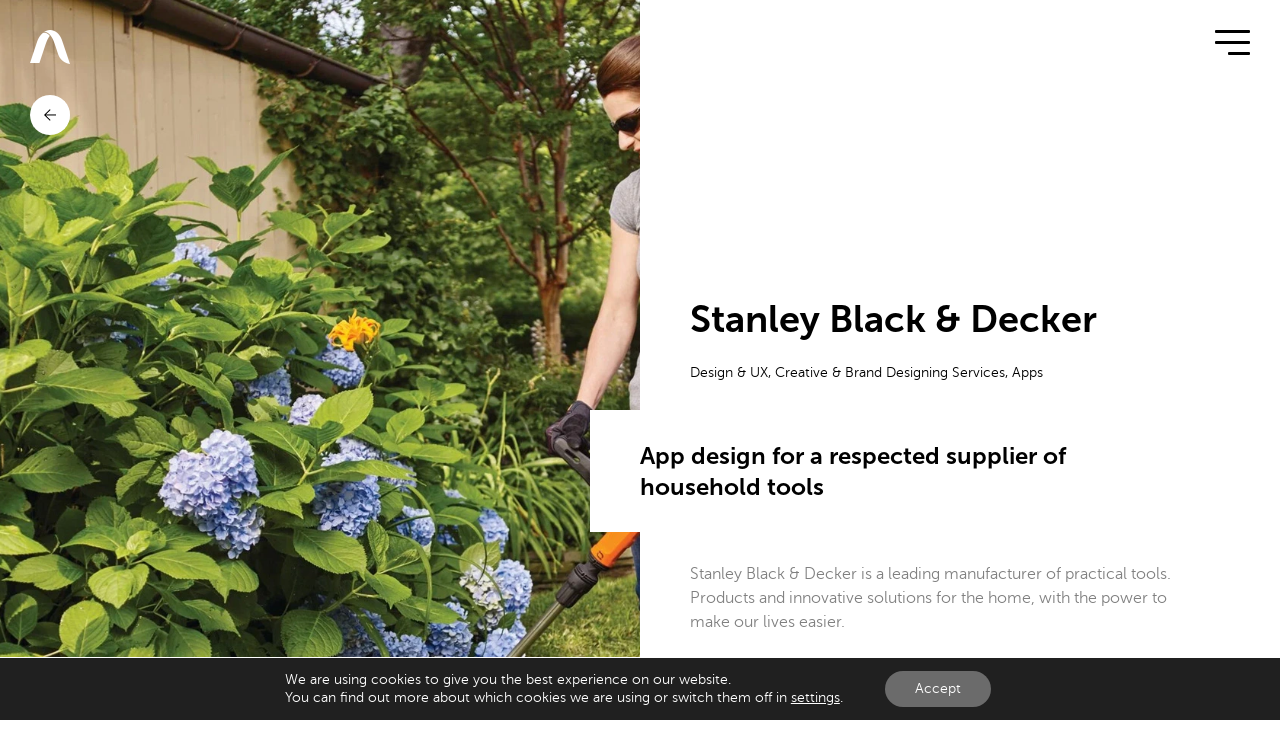

--- FILE ---
content_type: text/css
request_url: https://www.appnova.com/wp-content/cache/autoptimize/css/autoptimize_7de3269c292eefcc462df25dc12baf3c.css
body_size: 29913
content:
:focus,a,img{outline:0}a,p a{color:inherit}p a,p strong{font-family:museo_sans500}.fp-scrollable,.project-banner,.selectric,.selectric-hide-select{overflow:hidden;position:relative}#fp-nav ul li .fp-tooltip.right,.btn:after{right:20px}#section3 .fp-tableCell .inner .right-col,.bottom-arrow a,.cookie-policy p,.cookie-wrap,.footer-col,.section .inner,img{vertical-align:top}.fp-tableCell,.logos li,.logos li img{vertical-align:middle}.form-box .note a,p a:hover{text-decoration:underline}#contact-page p a,#fp-nav ul li a,#inner .content p a,.form-box .note a:hover,.form_success .broken_link,.fp-slidesNav ul li a,a,p a{text-decoration:none}@font-face{font-family:museo_sans300;src:url(//www.appnova.com/wp-content/themes/appnova/assets/css/../fonts/museosans_0-webfont.eot);src:url(//www.appnova.com/wp-content/themes/appnova/assets/css/../fonts/museosans_0-webfont.eot?#iefix) format("embedded-opentype"),url(//www.appnova.com/wp-content/themes/appnova/assets/css/../fonts/museosans_0-webfont.woff) format("woff"),url(//www.appnova.com/wp-content/themes/appnova/assets/css/../fonts/museosans_0-webfont.ttf) format("truetype"),url(//www.appnova.com/wp-content/themes/appnova/assets/css/../fonts/museosans_0-webfont.svg#museo_sans300) format("svg");font-weight:400;font-style:normal;font-display:swap}@font-face{font-family:museo_sans500;src:url(//www.appnova.com/wp-content/themes/appnova/assets/css/../fonts/museosans_1-webfont.eot);src:url(//www.appnova.com/wp-content/themes/appnova/assets/css/../fonts/museosans_1-webfont.eot?#iefix) format("embedded-opentype"),url(//www.appnova.com/wp-content/themes/appnova/assets/css/../fonts/museosans_1-webfont.woff) format("woff"),url(//www.appnova.com/wp-content/themes/appnova/assets/css/../fonts/museosans_1-webfont.ttf) format("truetype"),url(//www.appnova.com/wp-content/themes/appnova/assets/css/../fonts/museosans_1-webfont.svg#museo_sans500) format("svg");font-weight:400;font-style:normal;font-display:swap}@font-face{font-family:MuseoSans-700;src:url(//www.appnova.com/wp-content/themes/appnova/assets/css/../fonts/MuseoSans-700.eot?#iefix) format("embedded-opentype"),url(//www.appnova.com/wp-content/themes/appnova/assets/css/../fonts/MuseoSans-700.otf) format("opentype"),url(//www.appnova.com/wp-content/themes/appnova/assets/css/../fonts/MuseoSans-700.woff) format("woff"),url(//www.appnova.com/wp-content/themes/appnova/assets/css/../fonts/MuseoSans-700.ttf) format("truetype"),url(//www.appnova.com/wp-content/themes/appnova/assets/css/../fonts/MuseoSans-700.svg#MuseoSans-700) format("svg");font-weight:400;font-style:normal;font-display:swap}*{margin:0;padding:0;box-sizing:border-box}a,img{border:none}a::-moz-focus-inner,button::-moz-focus-inner,input::-moz-focus-inner{border:0}::-webkit-selection{color:#fff;background:#000}::-moz-selection{color:#fff;background:#000}::selection{color:#fff;background:#000}img{-webkit-user-select:none;-moz-user-select:none;-ms-user-select:none;user-select:none;max-width:100%;height:auto}.selectric .label,.selectric-disabled{-webkit-user-select:none;-moz-user-select:none;-ms-user-select:none}input,textarea{-webkit-appearance:none}input[type=text]{-webkit-border-radius:0}html{text-rendering:optimizeLegibility !important;-webkit-font-smoothing:antialiased !important;-ms-text-size-adjust:100%;-webkit-text-size-adjust:100% !important}body,html{min-height:100%;-webkit-overflow-scrolling:touch !important}body{background:#fff;color:grey;font:23px/1.5 museo_sans300,Arial,Helvetica,sans-serif;overflow-x:hidden}a,input[type=submit]{transition:color .5s,border-color .5s,background-color .5s;-ms-transition:color .5s,border-color .5s,background-color .5s;-o-transition:color .5s,border-color .5s,background-color .5s;-webkit-transition:color .5s,border-color .5s,background-color .5s}.clear{clear:both;height:0;font-size:0}.fp-slide,.left,.swiper-container-no-flexbox .swiper-slide{float:left}.landing-content .two-cols .col~.col,.landing-top .right-section .case-block~.case-block,.right{float:right}.center,.grey-section .service_success{text-align:center}.justify{text-align:justify;text-align-last:center;-moz-text-align-last:center;-webkit-text-align-last:center}h1,h2,h3,h4,h5,h6{font-weight:400;padding-bottom:15px;line-height:1.1;font-family:MuseoSans-700;color:#000}.h1,h1{font-size:66px;line-height:78px}.h2,h2{font-size:44px;line-height:1.2;padding-bottom:15px}.h3,.h4,.h5,h3,h4,h5{line-height:1.1}h2.small{font-size:22px}.h3,h3{font-size:38px;padding-bottom:25px}.h4,h4{font-size:28px;padding-bottom:20px}.h5,h5{font-size:14px;padding-bottom:15px}.btn,.multiple-select .selectric-items li{line-height:45px;font-family:MuseoSans-700;text-transform:uppercase;font-size:12px}.related-section h2,p{padding-bottom:80px}p strong{font-weight:400;color:#353535}#contact-page .col~.col:after,#fp-nav ul li:last-child,#section6 .line,.IE11 .form-box .row.upload-row .validation_message:empty,.budget-select li:first-child,.case-studies .footer,.custom-select li:first-child,.desk-wrap-form .form_success br,.filters-section .mob-title,.form-box .row label,.form-box .row.upload-row .screen-reader-text,.form-panel.showSucces .panel-close,.form-panel.showSucces h4,.grey-section.service_confirmed h2.h3,.main-nav .col.parent h3 svg,.multiple-select .selectric-items li:first-child,.newsletter-section label,.project-description figure .mobile-img,.section .inner .right-col .form-panel .panel-close,.selectric-items,.services-block.mobile_view,input[type=submit]:after,p:empty{display:none}#contact-page .contact-block,#inner .content .btm-btn,.content-blocks .content-row p:last-child,.content-blocks:last-child,.inner #banner h1:last-child,.project-description .text p:last-child,.project-gallery,.section .inner p:last-child,p:last-child{padding-bottom:0}#banner h1,#case-slider .swiper-slide.dark-slide,#case-slider .swiper-slide.dark-slide h2,#case-slider .swiper-slide.dark-slide h4,.dark-block *,.error-404 *,.footer .right-links .blog-link,.form-box .row.gfield_error:not(.hideError) input[type=text],.full-tour-link a,.project-banner.dark-element h2,body[class*=darkLogo-] .menu-btn a{color:#fff}#case-slider .swiper-slide.light-slide p,.bottom-blog-link a,.form-box .note a,.light-block *,.main-nav a,.selectric-items li.highlighted,.selectric-items li.selected,.selectric-items li:hover,body.light .menu-btn a,body[class*=darkLogo-][class*=lightArticle-] .menu-btn a{color:#000}.btn{display:inline-block;padding:0 50px 0 20px;height:45px;min-width:164px;border-radius:40px;border:1px solid #000;position:relative;cursor:pointer;color:#000}.btn:after{content:"";width:12px;height:11px;position:absolute;top:50%;margin-top:-6px;background:url(//www.appnova.com/wp-content/themes/appnova/assets/css/../images/btn-arrow.png) 0 0/12px 23px no-repeat;z-index:2;transition:right .5s;-ms-transition:right .5s;-webkit-transition:right .5s}.no-touch .btn:hover:after{right:15px}.btn.white{background:#fff;color:#000;border-color:#000}.btn.white-fill,.filters-section li a.active,.no-touch .filters-section li a:hover{background:#fff;border-color:#fff;color:#000}.btn.black,.multiple-select .selectric-items li.selected,.no-touch .multiple-select .selectric-items li:hover{background:#000;color:#fff}.btn.white-fill:after,.btn.white:after,.no-touch .home-btn:hover:after,.swiper-button-next.dark:after,body.dark .back-btn a:after,body.dark .swiper-button-prev:after,body.light .bottom-arrow a,body.light .logo a{background-position:bottom left}body.light .logo a input[type=submit].black{min-width:100px;text-align:left;background:url(//www.appnova.com/wp-content/themes/appnova/assets/css/../images/btn-arrow.png) 80% 15px/12px 23px no-repeat #000;transition:.5s;-ms-transition:.5s;-webkit-transition:.5s}.no-touch input[type=submit].black:hover{background-position:85% 15px;transition:.5s !important;-ms-transition:.5s !important;-webkit-transition:.5s !important}.loader{position:fixed;left:0;width:100vw;top:0;height:100vh;z-index:99;background:#fff}.form-box .ginput_container_fileupload .ginput_preview,.form-panel.showSucces .mCSB_scrollTools,.inner .loader,.showSubNav .main-nav .col.menu-item-has-children h3:after,.slide-content p:empty{display:none !important}.loader .center-logo{position:absolute;width:105px;height:90px;background-image:url(//www.appnova.com/wp-content/themes/appnova/assets/css/../images/logo-sprite.png);left:50%;top:50%;margin:-45px 0 0 -53px;animation:2s steps(50) infinite play}.selectric .button,.selectric .label{height:38px;line-height:38px;display:block}#case-slider.loading .swiper-wrapper,.navOpen #fp-nav,.no-touch .main-nav .col.menu-item-has-children:hover h3:after,.section .actions .btn,.section .inner h1,.section .new-left-logos,.section h2,.section p,.swiper-pagination.swiper-pagination-hidden,.swiper-slide:first-child .btn,.swiper-slide:first-child h1{opacity:0}@keyframes play{0%{background-position:0}100%{background-position:-5250px}}.selectric-wrapper{position:relative;cursor:pointer}.landing-content .two-cols .col:only-child,.landing-top .right-section .case-block.single,.landing-top .right-section img,.menu-btn a:hover span:after,.post-listing li .inner-pad figure img,.project-banner figure img,.project-description figure img,.project-intro figure img,.selectric-responsive{width:100%}.selectric{border-radius:0}.selectric .label{white-space:nowrap;overflow:hidden;text-overflow:ellipsis;margin:0 38px 0 0;font-size:16px;color:grey;user-select:none}.selectric .button{position:absolute;right:0;top:0;width:38px;background:0 0;color:#bbb;font-size:0;text-align:center}.selectric .button:after{content:" ";position:absolute;top:0;right:0;bottom:0;left:0;margin:auto;width:12px;height:12px;background:url(//www.appnova.com/wp-content/themes/appnova/assets/css/../images/down-arrow.png) bottom left/12px 25px no-repeat;transition:transform .5s;-ms-transition:transform .5s;-webkit-transition:transform .5s}.selectric-open .selectric .button:after{transform:rotate(-180deg);-ms-transform:rotate(-180deg);-webkit-transform:rotate(-180deg)}.selectric-focus .selectric{border-color:#aaa}.selectric-hover .selectric,.selectric-open .selectric{border-color:#c4c4c4}.selectric-hover .selectric .button{color:#a2a2a2}.selectric-hover .selectric .button:after{border-top-color:#a2a2a2}.selectric-open{z-index:9999}.selectric-items .selectric-scroll{overflow:hidden !important;height:100%;padding:20px 0 10px}.selectric-disabled{opacity:.5;cursor:default;user-select:none}.selectric-hide-select{width:0;height:0}.selectric-hide-select select{position:absolute;left:-100%}.selectric-hide-select.selectric-is-native{position:absolute;width:100%;height:100%;z-index:10}.selectric-hide-select.selectric-is-native select{position:absolute;top:0;left:0;right:0;height:100%;width:100%;border:none;z-index:1;box-sizing:border-box;opacity:0}.selectric-input{position:absolute !important;top:0 !important;left:0 !important;overflow:hidden !important;clip:rect(0,0,0,0) !important;margin:0 !important;padding:0 !important;width:1px !important;height:1px !important;outline:0 !important;border:none !important;background:0 0 !important}.selectric-temp-show{position:absolute !important;visibility:hidden !important;display:block !important}.selectric-above .selectric-items{top:auto;bottom:100%;padding-bottom:20px}.selectric-items li,.selectric-items ul{list-style:none;padding:0;margin:0;font-size:13px;line-height:20px;min-height:20px}.selectric-items li{display:block;padding:5px 0 5px 20px;color:grey;cursor:pointer;transition:.5s;-ms-transition:.5s;-webkit-transition:.5s}.selectric-items .disabled{opacity:.5;cursor:default !important;background:0 0 !important;color:#666 !important;-webkit-user-select:none;-moz-user-select:none;-ms-user-select:none;user-select:none}.selectric-items .selectric-group .selectric-group-label{font-weight:700;padding-left:10px;cursor:default;-webkit-user-select:none;-moz-user-select:none;-ms-user-select:none;user-select:none;background:0 0;color:#444}.footer-col ul li a:hover,.fp-completely .animationEnd .title h1,.fp-completely .animationEnd .title h2,.fp-completely .animationEnd .title p,.pageLoaded .footer,.section .inner .animationEnd h1,.selectric-items .selectric-group.disabled li{opacity:1}.selectric-items .selectric-group li{padding-left:25px}.multiple-select .selectric-items li{display:inline-block;padding:0 20px;height:45px;margin:0 10px 10px 0;border-radius:40px;border:1px solid #000;position:relative;color:#000}.budget-select li,.custom-select li{padding-left:20px}.swiper-container{margin-left:auto;margin-right:auto;position:relative;overflow:hidden;z-index:1}.swiper-container-vertical>.swiper-wrapper{-webkit-box-orient:vertical;-moz-box-orient:vertical;-ms-flex-direction:column;-webkit-flex-direction:column;flex-direction:column}.swiper-wrapper{position:relative;width:100%;height:100%;z-index:1;display:-webkit-box;display:-moz-box;display:-ms-flexbox;display:-webkit-flex;display:flex;-webkit-transition-property:-webkit-transform;-moz-transition-property:-moz-transform;-o-transition-property:-o-transform;-ms-transition-property:-ms-transform;transition-property:transform;-webkit-box-sizing:content-box;-moz-box-sizing:content-box;box-sizing:content-box}.swiper-container-android .swiper-slide,.swiper-wrapper{-webkit-transform:translate3d(0,0,0);-moz-transform:translate3d(0,0,0);-o-transform:translate(0,0);-ms-transform:translate3d(0,0,0);transform:translate3d(0,0,0)}.swiper-container-multirow>.swiper-wrapper{-webkit-box-lines:multiple;-moz-box-lines:multiple;-ms-flex-wrap:wrap;-webkit-flex-wrap:wrap;flex-wrap:wrap}.swiper-container-free-mode>.swiper-wrapper{-webkit-transition-timing-function:ease-out;-moz-transition-timing-function:ease-out;-ms-transition-timing-function:ease-out;-o-transition-timing-function:ease-out;transition-timing-function:ease-out;margin:0 auto}.swiper-slide{-webkit-flex-shrink:0;-ms-flex:0 0 auto;flex-shrink:0;width:100%;height:100%;position:relative}.swiper-container-autoheight,.swiper-container-autoheight .swiper-slide{height:auto}.swiper-container-autoheight .swiper-wrapper{-webkit-box-align:start;-ms-flex-align:start;-webkit-align-items:flex-start;align-items:flex-start;-webkit-transition-property:-webkit-transform,height;-moz-transition-property:-moz-transform;-o-transition-property:-o-transform;-ms-transition-property:-ms-transform;transition-property:transform,height}.swiper-container .swiper-notification{position:absolute;left:0;top:0;pointer-events:none;opacity:0;z-index:-1000}.swiper-wp8-horizontal{-ms-touch-action:pan-y;touch-action:pan-y}.swiper-wp8-vertical{-ms-touch-action:pan-x;touch-action:pan-x}.swiper-button-next.swiper-button-disabled,.swiper-button-prev.swiper-button-disabled{opacity:.35;cursor:auto;pointer-events:none;display:none}.swiper-container-horizontal>.swiper-pagination-bullets,.swiper-pagination-custom,.swiper-pagination-fraction{bottom:10px;left:0;width:100%}.swiper-pagination-bullet{width:8px;height:8px;display:inline-block;border-radius:100%;background:#000;opacity:.2}button.swiper-pagination-bullet{border:none;margin:0;padding:0;box-shadow:none;-moz-appearance:none;-ms-appearance:none;-webkit-appearance:none;appearance:none}.swiper-pagination-clickable .swiper-pagination-bullet{cursor:pointer}#nav,#nav .left-col,#site-main,.footer .right-links .blog-link a:after,.swiper-button-next.dark,.swiper-pagination-progress.swiper-pagination-white .swiper-pagination-progressbar,.swiper-pagination-white .swiper-pagination-bullet,.swiper-pagination-white .swiper-pagination-bullet-active,body.dark .swiper-button-prev{background:#fff}.swiper-pagination-bullet-active{opacity:1;background:#007aff}#section6,.swiper-pagination-black .swiper-pagination-bullet-active,.swiper-pagination-progress.swiper-pagination-black .swiper-pagination-progressbar{background:#000}.swiper-container-vertical>.swiper-pagination-bullets{right:10px;top:50%;-webkit-transform:translate3d(0,-50%,0);-moz-transform:translate3d(0,-50%,0);-o-transform:translate(0,-50%);-ms-transform:translate3d(0,-50%,0);transform:translate3d(0,-50%,0)}.swiper-container-vertical>.swiper-pagination-bullets .swiper-pagination-bullet{margin:5px 0;display:block}.swiper-container-horizontal>.swiper-pagination-bullets .swiper-pagination-bullet{margin:0 5px}.swiper-pagination-progress{background:rgba(0,0,0,.25);position:absolute}.swiper-pagination-progress .swiper-pagination-progressbar{background:#007aff;position:absolute;left:0;top:0;width:100%;height:100%;-webkit-transform:scale(0);-ms-transform:scale(0);-o-transform:scale(0);transform:scale(0);-webkit-transform-origin:left top;-moz-transform-origin:left top;-ms-transform-origin:left top;-o-transform-origin:left top;transform-origin:left top}.swiper-container-rtl .swiper-pagination-progress .swiper-pagination-progressbar{-webkit-transform-origin:right top;-moz-transform-origin:right top;-ms-transform-origin:right top;-o-transform-origin:right top;transform-origin:right top}.swiper-container-horizontal>.swiper-pagination-progress{width:100%;height:4px;left:0;top:0}.swiper-container-vertical>.swiper-pagination-progress{width:4px;height:100%;left:0;top:0}.swiper-pagination-progress.swiper-pagination-white{background:rgba(255,255,255,.5)}.swiper-container-3d{-webkit-perspective:1200px;-moz-perspective:1200px;-o-perspective:1200px;perspective:1200px}.swiper-container-3d .swiper-cube-shadow,.swiper-container-3d .swiper-slide,.swiper-container-3d .swiper-slide-shadow-bottom,.swiper-container-3d .swiper-slide-shadow-left,.swiper-container-3d .swiper-slide-shadow-right,.swiper-container-3d .swiper-slide-shadow-top,.swiper-container-3d .swiper-wrapper{-webkit-transform-style:preserve-3d;-moz-transform-style:preserve-3d;-ms-transform-style:preserve-3d;transform-style:preserve-3d}.swiper-container-3d .swiper-slide-shadow-bottom,.swiper-container-3d .swiper-slide-shadow-left,.swiper-container-3d .swiper-slide-shadow-right,.swiper-container-3d .swiper-slide-shadow-top{position:absolute;left:0;top:0;width:100%;height:100%;pointer-events:none;z-index:10}.swiper-container-3d .swiper-slide-shadow-left{background-image:-webkit-gradient(linear,left top,right top,from(rgba(0,0,0,.5)),to(rgba(0,0,0,0)));background-image:-webkit-linear-gradient(right,rgba(0,0,0,.5),rgba(0,0,0,0));background-image:-moz-linear-gradient(right,rgba(0,0,0,.5),rgba(0,0,0,0));background-image:-o-linear-gradient(right,rgba(0,0,0,.5),rgba(0,0,0,0));background-image:linear-gradient(to left,rgba(0,0,0,.5),rgba(0,0,0,0))}.swiper-container-3d .swiper-slide-shadow-right{background-image:-webkit-gradient(linear,right top,left top,from(rgba(0,0,0,.5)),to(rgba(0,0,0,0)));background-image:-webkit-linear-gradient(left,rgba(0,0,0,.5),rgba(0,0,0,0));background-image:-moz-linear-gradient(left,rgba(0,0,0,.5),rgba(0,0,0,0));background-image:-o-linear-gradient(left,rgba(0,0,0,.5),rgba(0,0,0,0));background-image:linear-gradient(to right,rgba(0,0,0,.5),rgba(0,0,0,0))}.swiper-container-3d .swiper-slide-shadow-top{background-image:-webkit-gradient(linear,left top,left bottom,from(rgba(0,0,0,.5)),to(rgba(0,0,0,0)));background-image:-webkit-linear-gradient(bottom,rgba(0,0,0,.5),rgba(0,0,0,0));background-image:-moz-linear-gradient(bottom,rgba(0,0,0,.5),rgba(0,0,0,0));background-image:-o-linear-gradient(bottom,rgba(0,0,0,.5),rgba(0,0,0,0));background-image:linear-gradient(to top,rgba(0,0,0,.5),rgba(0,0,0,0))}.swiper-container-3d .swiper-slide-shadow-bottom{background-image:-webkit-gradient(linear,left bottom,left top,from(rgba(0,0,0,.5)),to(rgba(0,0,0,0)));background-image:-webkit-linear-gradient(top,rgba(0,0,0,.5),rgba(0,0,0,0));background-image:-moz-linear-gradient(top,rgba(0,0,0,.5),rgba(0,0,0,0));background-image:-o-linear-gradient(top,rgba(0,0,0,.5),rgba(0,0,0,0));background-image:linear-gradient(to bottom,rgba(0,0,0,.5),rgba(0,0,0,0))}.swiper-container-coverflow .swiper-wrapper,.swiper-container-flip .swiper-wrapper{-ms-perspective:1200px}.swiper-container-cube,.swiper-container-flip{overflow:visible}.swiper-container-cube .swiper-slide,.swiper-container-flip .swiper-slide{pointer-events:none;-webkit-backface-visibility:hidden;-moz-backface-visibility:hidden;-ms-backface-visibility:hidden;backface-visibility:hidden;z-index:1}.last-slide-footer #main-wrap,.swiper-container-cube .swiper-slide .swiper-slide,.swiper-container-fade .swiper-slide .swiper-slide,.swiper-container-flip .swiper-slide .swiper-slide{pointer-events:none}.swiper-container-cube .swiper-slide-active,.swiper-container-cube .swiper-slide-active .swiper-slide-active,.swiper-container-fade .swiper-slide-active,.swiper-container-fade .swiper-slide-active .swiper-slide-active,.swiper-container-fade .swiper-slide.swiper-slide-active,.swiper-container-flip .swiper-slide-active,.swiper-container-flip .swiper-slide-active .swiper-slide-active{pointer-events:auto}.swiper-container-cube .swiper-slide-shadow-bottom,.swiper-container-cube .swiper-slide-shadow-left,.swiper-container-cube .swiper-slide-shadow-right,.swiper-container-cube .swiper-slide-shadow-top,.swiper-container-flip .swiper-slide-shadow-bottom,.swiper-container-flip .swiper-slide-shadow-left,.swiper-container-flip .swiper-slide-shadow-right,.swiper-container-flip .swiper-slide-shadow-top{z-index:0;-webkit-backface-visibility:hidden;-moz-backface-visibility:hidden;-ms-backface-visibility:hidden;backface-visibility:hidden}.main-nav,.main-nav .col{backface-visibility:hidden}.swiper-container-cube .swiper-slide{visibility:hidden;-webkit-transform-origin:0 0;-moz-transform-origin:0 0;-ms-transform-origin:0 0;transform-origin:0 0;width:100%;height:100%}.swiper-container-cube.swiper-container-rtl .swiper-slide{-webkit-transform-origin:100% 0;-moz-transform-origin:100% 0;-ms-transform-origin:100% 0;transform-origin:100% 0}.swiper-container-cube .swiper-slide-active,.swiper-container-cube .swiper-slide-next,.swiper-container-cube .swiper-slide-next+.swiper-slide,.swiper-container-cube .swiper-slide-prev{pointer-events:auto;visibility:visible}.swiper-container-cube .swiper-cube-shadow{position:absolute;left:0;bottom:0;width:100%;height:100%;background:#000;opacity:.6;-webkit-filter:blur(50px);filter:blur(50px);z-index:0}.swiper-container-fade.swiper-container-free-mode .swiper-slide{-webkit-transition-timing-function:ease-out;-moz-transition-timing-function:ease-out;-ms-transition-timing-function:ease-out;-o-transition-timing-function:ease-out;transition-timing-function:ease-out}.swiper-container-fade .swiper-slide{pointer-events:none;-webkit-transition-property:opacity;-moz-transition-property:opacity;-o-transition-property:opacity;transition-property:opacity}.swiper-zoom-container{width:100%;height:100%;display:-webkit-box;display:-moz-box;display:-ms-flexbox;display:-webkit-flex;display:flex;-webkit-box-pack:center;-moz-box-pack:center;-ms-flex-pack:center;-webkit-justify-content:center;justify-content:center;-webkit-box-align:center;-moz-box-align:center;-ms-flex-align:center;-webkit-align-items:center;align-items:center;text-align:center}.swiper-zoom-container>canvas,.swiper-zoom-container>img,.swiper-zoom-container>svg{max-width:100%;max-height:100%;object-fit:contain}.swiper-scrollbar{border-radius:10px;position:relative;-ms-touch-action:none;background:rgba(0,0,0,.1)}.swiper-container-horizontal>.swiper-scrollbar{position:absolute;left:1%;bottom:3px;z-index:50;height:5px;width:98%}.swiper-container-vertical>.swiper-scrollbar{position:absolute;right:3px;top:1%;z-index:50;width:5px;height:98%}.swiper-scrollbar-drag{height:100%;width:100%;position:relative;background:rgba(0,0,0,.5);border-radius:10px;left:0;top:0}.swiper-scrollbar-cursor-drag{cursor:move}.swiper-lazy-preloader{width:42px;height:42px;position:absolute;left:50%;top:50%;margin-left:-21px;margin-top:-21px;z-index:10;-webkit-transform-origin:50%;-moz-transform-origin:50%;transform-origin:50%;-webkit-animation:1s steps(12,end) infinite swiper-preloader-spin;-moz-animation:1s steps(12,end) infinite swiper-preloader-spin;animation:1s steps(12,end) infinite swiper-preloader-spin}.swiper-lazy-preloader:after{display:block;content:"";width:100%;height:100%;background-image:url("data:image/svg+xml;charset=utf-8,%3Csvg%20viewBox%3D'0%200%20120%20120'%20xmlns%3D'http%3A%2F%2Fwww.w3.org%2F2000%2Fsvg'%20xmlns%3Axlink%3D'http%3A%2F%2Fwww.w3.org%2F1999%2Fxlink'%3E%3Cdefs%3E%3Cline%20id%3D'l'%20x1%3D'60'%20x2%3D'60'%20y1%3D'7'%20y2%3D'27'%20stroke%3D'%236c6c6c'%20stroke-width%3D'11'%20stroke-linecap%3D'round'%2F%3E%3C%2Fdefs%3E%3Cg%3E%3Cuse%20xlink%3Ahref%3D'%23l'%20opacity%3D'.27'%2F%3E%3Cuse%20xlink%3Ahref%3D'%23l'%20opacity%3D'.27'%20transform%3D'rotate(30%2060%2C60)'%2F%3E%3Cuse%20xlink%3Ahref%3D'%23l'%20opacity%3D'.27'%20transform%3D'rotate(60%2060%2C60)'%2F%3E%3Cuse%20xlink%3Ahref%3D'%23l'%20opacity%3D'.27'%20transform%3D'rotate(90%2060%2C60)'%2F%3E%3Cuse%20xlink%3Ahref%3D'%23l'%20opacity%3D'.27'%20transform%3D'rotate(120%2060%2C60)'%2F%3E%3Cuse%20xlink%3Ahref%3D'%23l'%20opacity%3D'.27'%20transform%3D'rotate(150%2060%2C60)'%2F%3E%3Cuse%20xlink%3Ahref%3D'%23l'%20opacity%3D'.37'%20transform%3D'rotate(180%2060%2C60)'%2F%3E%3Cuse%20xlink%3Ahref%3D'%23l'%20opacity%3D'.46'%20transform%3D'rotate(210%2060%2C60)'%2F%3E%3Cuse%20xlink%3Ahref%3D'%23l'%20opacity%3D'.56'%20transform%3D'rotate(240%2060%2C60)'%2F%3E%3Cuse%20xlink%3Ahref%3D'%23l'%20opacity%3D'.66'%20transform%3D'rotate(270%2060%2C60)'%2F%3E%3Cuse%20xlink%3Ahref%3D'%23l'%20opacity%3D'.75'%20transform%3D'rotate(300%2060%2C60)'%2F%3E%3Cuse%20xlink%3Ahref%3D'%23l'%20opacity%3D'.85'%20transform%3D'rotate(330%2060%2C60)'%2F%3E%3C%2Fg%3E%3C%2Fsvg%3E");background-position:50%;-webkit-background-size:100%;background-size:100%;background-repeat:no-repeat}.swiper-lazy-preloader-white:after{background-image:url("data:image/svg+xml;charset=utf-8,%3Csvg%20viewBox%3D'0%200%20120%20120'%20xmlns%3D'http%3A%2F%2Fwww.w3.org%2F2000%2Fsvg'%20xmlns%3Axlink%3D'http%3A%2F%2Fwww.w3.org%2F1999%2Fxlink'%3E%3Cdefs%3E%3Cline%20id%3D'l'%20x1%3D'60'%20x2%3D'60'%20y1%3D'7'%20y2%3D'27'%20stroke%3D'%23fff'%20stroke-width%3D'11'%20stroke-linecap%3D'round'%2F%3E%3C%2Fdefs%3E%3Cg%3E%3Cuse%20xlink%3Ahref%3D'%23l'%20opacity%3D'.27'%2F%3E%3Cuse%20xlink%3Ahref%3D'%23l'%20opacity%3D'.27'%20transform%3D'rotate(30%2060%2C60)'%2F%3E%3Cuse%20xlink%3Ahref%3D'%23l'%20opacity%3D'.27'%20transform%3D'rotate(60%2060%2C60)'%2F%3E%3Cuse%20xlink%3Ahref%3D'%23l'%20opacity%3D'.27'%20transform%3D'rotate(90%2060%2C60)'%2F%3E%3Cuse%20xlink%3Ahref%3D'%23l'%20opacity%3D'.27'%20transform%3D'rotate(120%2060%2C60)'%2F%3E%3Cuse%20xlink%3Ahref%3D'%23l'%20opacity%3D'.27'%20transform%3D'rotate(150%2060%2C60)'%2F%3E%3Cuse%20xlink%3Ahref%3D'%23l'%20opacity%3D'.37'%20transform%3D'rotate(180%2060%2C60)'%2F%3E%3Cuse%20xlink%3Ahref%3D'%23l'%20opacity%3D'.46'%20transform%3D'rotate(210%2060%2C60)'%2F%3E%3Cuse%20xlink%3Ahref%3D'%23l'%20opacity%3D'.56'%20transform%3D'rotate(240%2060%2C60)'%2F%3E%3Cuse%20xlink%3Ahref%3D'%23l'%20opacity%3D'.66'%20transform%3D'rotate(270%2060%2C60)'%2F%3E%3Cuse%20xlink%3Ahref%3D'%23l'%20opacity%3D'.75'%20transform%3D'rotate(300%2060%2C60)'%2F%3E%3Cuse%20xlink%3Ahref%3D'%23l'%20opacity%3D'.85'%20transform%3D'rotate(330%2060%2C60)'%2F%3E%3C%2Fg%3E%3C%2Fsvg%3E")}@-webkit-keyframes swiper-preloader-spin{100%{-webkit-transform:rotate(360deg)}}@keyframes swiper-preloader-spin{100%{transform:rotate(360deg)}}.fp-enabled body,html.fp-enabled{margin:0;padding:0;overflow:hidden;-webkit-tap-highlight-color:transparent}#superContainer{height:100%;position:relative;-ms-touch-action:none;touch-action:none}.fp-section{position:relative;-webkit-box-sizing:border-box;-moz-box-sizing:border-box;box-sizing:border-box;min-height:100%}.fp-slide,.fp-slidesContainer{height:100%;display:block}.fp-slides{z-index:1;height:100%;overflow:hidden;position:relative;-webkit-transition:.3s ease-out;transition:.3s ease-out}.fp-section.fp-table,.fp-slide.fp-table{display:table;table-layout:fixed;width:100%}.fp-tableCell{display:table-cell;width:100%;height:100%}.fp-slidesContainer{float:left;position:relative}.fp-controlArrow{-webkit-user-select:none;-moz-user-select:none;-khtml-user-select:none;-ms-user-select:none;position:absolute;z-index:4;top:50%;cursor:pointer;width:0;height:0;border-style:solid;margin-top:-38px;-webkit-transform:translate3d(0,0,0);-ms-transform:translate3d(0,0,0);transform:translate3d(0,0,0)}#fp-nav,.fp-slidesNav{-webkit-transform:translate3d(0,0,0);opacity:1}.fp-controlArrow.fp-prev{left:15px;width:0;border-width:38.5px 34px 38.5px 0;border-color:transparent #fff transparent transparent}.fp-controlArrow.fp-next{right:15px;border-width:38.5px 0 38.5px 34px;border-color:transparent transparent transparent #fff}.case-studies #main-wrap,.fp-scroller,.landing-content .two-cols,.page-template-contacts.showForm,.project-description .text .text-cols,.slide-content .post-content,body.case-studies{overflow:hidden}.iScrollIndicator{border:0 !important}.fp-notransition{-webkit-transition:none !important;transition:none !important}#fp-nav{position:fixed;z-index:100;bottom:0;opacity:0;transition:.5s 1s;-ms-transition:.5s 1s;-webkit-transition:.5s 1s}body.pageLoaded #fp-nav{opacity:1;bottom:20px}#fp-nav.right{right:25px}#fp-nav.left{left:17px}.fp-slidesNav{position:absolute;z-index:4;left:50%;-ms-transform:translate3d(0,0,0);transform:translate3d(0,0,0)}.fp-slidesNav.bottom{bottom:17px}.fp-slidesNav.top{top:17px}#fp-nav ul,.fp-slidesNav ul{margin:0;padding:0}#fp-nav ul li,.fp-slidesNav ul li{display:block;width:14px;height:13px;margin:3px;position:relative}#cookiePolicy,#newsletter_section .gform_fields.top_label.form_sublabel_below.description_below #field_2_2 .ginput_container.ginput_recaptcha,.back-btn a,.blog-link a,.bottom-arrow a,.cookie-wrap,.footer-col,.fp-slidesNav ul li,.home-btn,.logos li,.main-nav h3 a,.nav-close,.social-links li a{display:inline-block}#fp-nav ul li a,.fp-slidesNav ul li a{display:block;position:relative;z-index:1;width:100%;height:100%;cursor:pointer}#fp-nav ul li a.active span,#fp-nav ul li:hover a.active span,.fp-slidesNav ul li a.active span,.fp-slidesNav ul li:hover a.active span{height:12px;width:12px;margin:-6px 0 0 -6px;border-radius:100%}#fp-nav ul li a span,.fp-slidesNav ul li a span{border-radius:50%;position:absolute;z-index:1;height:6px;width:6px;border:0;background:#fff;left:50%;top:50%;margin:-3px 0 0 -3px;-webkit-transition:.1s ease-in-out;-moz-transition:.1s ease-in-out;-o-transition:.1s ease-in-out;transition:.1s ease-in-out}.no-touch .home-btn:hover,body.light #fp-nav ul li a span,body.light .fp-slidesNav ul li a span{background-color:#000}#fp-nav ul li:hover a span,.fp-slidesNav ul li:hover a span{width:10px;height:10px;margin:-5px 0 0 -5px}#fp-nav ul li .fp-tooltip{position:absolute;top:-2px;color:#fff;font-size:14px;font-family:arial,helvetica,sans-serif;white-space:nowrap;max-width:220px;overflow:hidden;display:block;opacity:0;width:0;cursor:pointer}#fp-nav ul li:hover .fp-tooltip,#fp-nav.fp-show-active a.active+.fp-tooltip{-webkit-transition:opacity .2s ease-in;transition:opacity .2s ease-in;width:auto;opacity:1}#fp-nav ul li .fp-tooltip.left{left:20px}.fp-auto-height .fp-slide,.fp-auto-height .fp-tableCell,.fp-auto-height.fp-section,.fp-responsive .fp-auto-height-responsive .fp-slide,.fp-responsive .fp-auto-height-responsive .fp-tableCell,.fp-responsive .fp-auto-height-responsive.fp-section{height:auto !important}body.home{overflow:hidden !important;height:100%}.mCustomScrollbar{-ms-touch-action:pinch-zoom;touch-action:pinch-zoom}.mCustomScrollbar.mCS_no_scrollbar,.mCustomScrollbar.mCS_touch_action{-ms-touch-action:auto;touch-action:auto}.mCustomScrollBox{position:relative;overflow:hidden;height:100%;max-width:100%;outline:0;direction:ltr}.mCSB_container{overflow:hidden;width:auto;height:auto}.mCSB_inside>.mCSB_container{margin-right:30px}.form-panel .mCSB_inside>.mCSB_container,.mCSB_container.mCS_no_scrollbar_y.mCS_y_hidden{margin-right:0}.mCS-dir-rtl>.mCSB_inside>.mCSB_container{margin-right:0;margin-left:30px}.Mac .swiper-slide .title,.mCS-dir-rtl>.mCSB_inside>.mCSB_container.mCS_no_scrollbar_y.mCS_y_hidden,.related-services li:first-child,.related-services li:nth-child(3n+1),.right-col .new-left-logos li:first-child{margin-left:0}.mCSB_scrollTools{position:absolute;width:16px;height:auto;left:auto;top:0;right:0;bottom:0;opacity:0}.mCSB_outside+.mCSB_scrollTools{right:-26px}.mCS-dir-rtl>.mCSB_inside>.mCSB_scrollTools,.mCS-dir-rtl>.mCSB_outside+.mCSB_scrollTools{right:auto;left:0}.mCS-dir-rtl>.mCSB_outside+.mCSB_scrollTools{left:-26px}.mCSB_scrollTools .mCSB_draggerContainer{position:absolute;top:0;left:0;bottom:0;right:13px;height:auto}.mCSB_scrollTools a+.mCSB_draggerContainer{margin:20px 0}.mCSB_scrollTools .mCSB_draggerRail{width:2px;height:100%;margin:0 auto;-webkit-border-radius:16px;-moz-border-radius:16px;border-radius:16px}.mCSB_scrollTools .mCSB_dragger{cursor:pointer;width:100%;height:30px;z-index:1}.mCSB_scrollTools .mCSB_dragger .mCSB_dragger_bar{position:relative;width:5px;height:100%;margin:0 auto;-webkit-border-radius:16px;-moz-border-radius:16px;border-radius:16px;text-align:center}.mCSB_scrollTools_vertical.mCSB_scrollTools_onDrag_expand .mCSB_dragger.mCSB_dragger_onDrag_expanded .mCSB_dragger_bar,.mCSB_scrollTools_vertical.mCSB_scrollTools_onDrag_expand .mCSB_draggerContainer:hover .mCSB_dragger .mCSB_dragger_bar{width:12px}.mCSB_scrollTools_vertical.mCSB_scrollTools_onDrag_expand .mCSB_dragger.mCSB_dragger_onDrag_expanded+.mCSB_draggerRail,.mCSB_scrollTools_vertical.mCSB_scrollTools_onDrag_expand .mCSB_draggerContainer:hover .mCSB_draggerRail{width:8px}.mCSB_scrollTools .mCSB_buttonDown,.mCSB_scrollTools .mCSB_buttonUp{display:block;position:absolute;height:20px;width:100%;overflow:hidden;margin:0 auto;cursor:pointer}.mCSB_scrollTools .mCSB_buttonDown{bottom:0}.mCSB_scrollTools,.mCSB_scrollTools .mCSB_buttonDown,.mCSB_scrollTools .mCSB_buttonLeft,.mCSB_scrollTools .mCSB_buttonRight,.mCSB_scrollTools .mCSB_buttonUp,.mCSB_scrollTools .mCSB_dragger .mCSB_dragger_bar{-webkit-transition:opacity .2s ease-in-out,background-color .2s ease-in-out;-moz-transition:opacity .2s ease-in-out,background-color .2s ease-in-out;-o-transition:opacity .2s ease-in-out,background-color .2s ease-in-out;transition:opacity .2s ease-in-out,background-color .2s ease-in-out}.mCSB_scrollTools_horizontal.mCSB_scrollTools_onDrag_expand .mCSB_draggerRail,.mCSB_scrollTools_horizontal.mCSB_scrollTools_onDrag_expand .mCSB_dragger_bar,.mCSB_scrollTools_vertical.mCSB_scrollTools_onDrag_expand .mCSB_draggerRail,.mCSB_scrollTools_vertical.mCSB_scrollTools_onDrag_expand .mCSB_dragger_bar{-webkit-transition:width .2s ease-out .2s,height .2s ease-out .2s,margin-left .2s ease-out .2s,margin-right .2s ease-out .2s,margin-top .2s ease-out .2s,margin-bottom .2s ease-out .2s,opacity .2s ease-in-out,background-color .2s ease-in-out;-moz-transition:width .2s ease-out .2s,height .2s ease-out .2s,margin-left .2s ease-out .2s,margin-right .2s ease-out .2s,margin-top .2s ease-out .2s,margin-bottom .2s ease-out .2s,opacity .2s ease-in-out,background-color .2s ease-in-out;-o-transition:width .2s ease-out .2s,height .2s ease-out .2s,margin-left .2s ease-out .2s,margin-right .2s ease-out .2s,margin-top .2s ease-out .2s,margin-bottom .2s ease-out .2s,opacity .2s ease-in-out,background-color .2s ease-in-out;transition:width .2s ease-out .2s,height .2s ease-out .2s,margin-left .2s ease-out .2s,margin-right .2s ease-out .2s,margin-top .2s ease-out .2s,margin-bottom .2s ease-out .2s,opacity .2s ease-in-out,background-color .2s ease-in-out}.mCS-autoHide>.mCustomScrollBox>.mCSB_scrollTools,.mCS-autoHide>.mCustomScrollBox~.mCSB_scrollTools{opacity:0;filter:"alpha(opacity=0)";-ms-filter:"alpha(opacity=0)"}.mCS-autoHide:hover>.mCustomScrollBox>.mCSB_scrollTools,.mCS-autoHide:hover>.mCustomScrollBox~.mCSB_scrollTools,.mCustomScrollBox:hover>.mCSB_scrollTools,.mCustomScrollBox:hover~.mCSB_scrollTools,.mCustomScrollbar>.mCustomScrollBox>.mCSB_scrollTools.mCSB_scrollTools_onDrag,.mCustomScrollbar>.mCustomScrollBox~.mCSB_scrollTools.mCSB_scrollTools_onDrag{opacity:1;filter:"alpha(opacity=100)";-ms-filter:"alpha(opacity=100)"}.mCSB_scrollTools .mCSB_dragger .mCSB_dragger_bar,.mCSB_scrollTools .mCSB_dragger.mCSB_dragger_onDrag .mCSB_dragger_bar,.mCSB_scrollTools .mCSB_dragger:active .mCSB_dragger_bar{background-color:#d2d2d2}#loadingDiv,.section,.section.dark-block .line,.section.dark-block .line2,body.dark .back-btn a{background-color:#fff}.mCSB_scrollTools .mCSB_buttonDown:hover,.mCSB_scrollTools .mCSB_buttonLeft:hover,.mCSB_scrollTools .mCSB_buttonRight:hover,.mCSB_scrollTools .mCSB_buttonUp:hover{opacity:.75;filter:"alpha(opacity=75)";-ms-filter:"alpha(opacity=75)"}.mCSB_scrollTools .mCSB_buttonDown:active,.mCSB_scrollTools .mCSB_buttonLeft:active,.mCSB_scrollTools .mCSB_buttonRight:active,.mCSB_scrollTools .mCSB_buttonUp:active{opacity:.9;filter:"alpha(opacity=90)";-ms-filter:"alpha(opacity=90)"}#site-main{width:100%;min-height:100%;top:0;position:relative;z-index:99}.home-slider .swiper-slide figure{width:100%;height:100vh;position:relative;background-size:cover}#banner figure:after,.home-slider .swiper-slide figure:after{content:"";position:absolute;left:0;top:0;width:100%;height:100%;background:rgba(0,0,0,.4);z-index:2}.home-slider{width:100%;height:100%;overflow:hidden}.home-slider .swiper-wrapper{width:100%;min-height:100vh;position:relative}.home-slider .swiper-slide{width:100%;height:100%;left:0;top:0;text-align:center}.bottom-blog-link,.full-tour-link{width:100%;position:absolute;bottom:80px;opacity:0;text-transform:uppercase;font-size:12px;z-index:2;text-align:center;font-family:museo_sans500;transition:.5s 1s;-ms-transition:.5s 1s;-webkit-transition:.5s 1s}.apply-btn,.blog-link,.filters-section li,.read-more,.sub-menu li{font-family:MuseoSans-700}body.pageLoaded .full-tour-link{bottom:73px;opacity:1}.fp-completely .bottom-blog-link{opacity:1;bottom:73px}.bottom-arrow{position:absolute;bottom:40px;width:100%;z-index:2;left:0;text-align:center;height:11px;opacity:0;transition:.5s;-ms-transition:.5s;-webkit-transition:.5s}.inner .bottom-arrow{position:absolute}body.pageLoaded .bottom-arrow{opacity:1;transition-delay:1s;-ms-transition-delay:1s;-webkit-transition-delay:1s}.bottom-arrow a{width:12px;height:12px;background:url(//www.appnova.com/wp-content/themes/appnova/assets/css/../images/down-arrow.png) 0 0/12px 24px no-repeat;-webkit-animation:2s infinite bounce;-moz-animation:2s infinite bounce;-ms-animation:bounce 2s infinite}body.inner .bottom-arrow a,body[class*=darkLogo-] .logo a{background-position:0 0}body[class*=darkLogo-] .menu-btn a{color:#fff}@keyframes bounce{0%,100%,20%,50%,80%{transform:translateY(0)}40%{transform:translateY(-15px)}60%{transform:translateY(-5px)}}@-ms-keyframes bounce{0%,100%,20%,50%,80%{transform:translateY(0)}40%{transform:translateY(-15px)}60%{transform:translateY(-5px)}}@-webkit-keyframes bounce{0%,100%,20%,50%,80%{transform:translateY(0)}40%{transform:translateY(-15px)}60%{transform:translateY(-5px)}}@-moz-keyframes bounce{0%,100%,20%,50%,80%{transform:translateY(0)}40%{transform:translateY(-15px)}60%{transform:translateY(-5px)}}@-webkit-keyframes fadeInUp{from{opacity:0;-webkit-transform:translate3d(0,50px,0);transform:translate3d(0,50px,0)}to{opacity:1;-webkit-transform:none;transform:none}}@keyframes fadeInUp{from{opacity:0;-webkit-transform:translate3d(0,50px,0);transform:translate3d(0,50px,0)}to{opacity:1;-webkit-transform:none;transform:none}}@-webkit-keyframes fadeInUp2{from{opacity:0;-webkit-transform:translate3d(0,10px,0);transform:translate3d(0,10px,0)}to{opacity:1;-webkit-transform:none;transform:none}}@keyframes fadeInUp2{from{opacity:0;-webkit-transform:translate3d(0,10px,0);transform:translate3d(0,10px,0)}to{opacity:1;-webkit-transform:none;transform:none}}@-webkit-keyframes fadeInDown{from{opacity:0;-webkit-transform:translate3d(0,-100%,0);transform:translate3d(0,-100%,0)}to{opacity:1;-webkit-transform:none;transform:none}}@keyframes fadeInDown{from{opacity:0;-webkit-transform:translate3d(0,-100%,0);transform:translate3d(0,-100%,0)}to{opacity:1;-webkit-transform:none;transform:none}}.fadeInDown{-webkit-animation-name:fadeInDown;animation-name:fadeInDown;-webkit-animation-duration:.2s;animation-duration:.2s;-webkit-animation-fill-mode:both;animation-fill-mode:both}.fadeInUp{-webkit-animation-name:fadeInUp;animation-name:fadeInUp;-webkit-animation-duration:.8s;animation-duration:.8s;-webkit-animation-fill-mode:both;animation-fill-mode:both}.section .line,.section .line2{content:"";width:1px;background:#000;height:0;z-index:2;position:absolute;left:50%;top:0;transition:height .5s;-ms-transition:height .5s;-webkit-transition:height .5s}.back-btn a:after,.nav-close:after{background:url(//www.appnova.com/wp-content/themes/appnova/assets/css/../images/up-arrow.png) 0 0/12px 25px no-repeat}.section.fp-completely .line{height:80%;height:calc(100% - 92px)}.fp-viewing-5 .section.contact-section .line,.section.contact-section.fp-completely .line{height:80%;height:calc(100% - 110px)}.menu-btn a span,.menu-btn a span:after,.menu-btn a span:before{height:3px;border-radius:10px;background:currentcolor}#section1.section.fp-completely .line{height:0;top:auto;bottom:0;background-color:#fff}.section .line2{height:0;top:auto;bottom:0}.fp-viewing-5 .section.contact-section .line2,.section.fp-completely .line2,body.pageLoaded #section1.section .line{height:20px}.section .inner h2{-webkit-animation-delay:.5s;animation-delay:.5s;direction:ltr}.section .inner h4{-webkit-animation-delay:.5s;animation-delay:.5s}#section1 .inner,.section .inner .left-col .content *{direction:ltr}.section .inner p{-webkit-animation-delay:.8s;animation-delay:.8s;font-size:16px;line-height:1.3;padding-bottom:25px}.section .inner .new-left-logos{-webkit-animation-delay:1s;animation-delay:1s}.section .inner .actions .btn{-webkit-animation-delay:1.3s;animation-delay:1.3s;float:left;clear:both;margin-top:20px}.action-block~.action-block,.section .inner .actions .btn~.btn{-webkit-animation-delay:1.4s;animation-delay:1.4s}.common-slide-btn{position:absolute;left:160px;top:50%;border-color:#fff;z-index:9;margin-top:60px;opacity:0;display:none !important}.main-nav,.section .inner{display:table;table-layout:fixed}.banner-content{position:absolute;top:50%;z-index:2;left:160px;transform:translateY(-50%);-ms-transform:translateY(-50%);-webkit-transform:translateY(-50%);height:auto;text-align:left;overflow:hidden}.logo,.menu-btn{top:30px;position:fixed}.back-btn,.logo{left:30px;z-index:99}.banner-content .btn{margin-top:81px;border-color:#fff;opacity:0}.section .inner{width:100%;direction:rtl;height:100%}.section .inner .left-col{padding:96px 80px 96px 160px;text-align:right;display:table-cell;width:50%;position:relative;direction:ltr}.section .inner .right-col{padding:96px 70px 96px 80px;text-align:left;display:table-cell;width:50%;direction:ltr;position:relative}.section{background-repeat:no-repeat;background-position:top center;background-size:cover}.section .inner .left-col .content{position:absolute;bottom:93px;max-width:540px;right:80px;left:160px}#contact-page .contact-block .phone,#nav,.footer-col .tel,.logo a,.menu-btn a,.section .inner h2 span,.touch .slide-content .post-content{display:block}.section .inner .bullet-list li{font-size:16px;line-height:1.3;margin-bottom:5px;list-style:none;position:relative;padding-right:20px}.action-block h4,.landing-top .right-section h3.h4,.sub-menu li{font-size:18px}.section .inner .bullet-list li:after{content:'';position:absolute;right:0;width:4px;height:4px;border-radius:50%;background:currentColor;top:9px}.section .inner .bullet-list{opacity:0;-webkit-animation-delay:1s;animation-delay:1s}.section .inner .actions{position:absolute;left:80px;bottom:93px}.logos{text-align:right;opacity:0;-webkit-animation-delay:1.6s;animation-delay:1.6s;margin-bottom:40px}.logos li{margin:0 5% 23px;list-style:none}.action-block{opacity:0;padding:45px 0;-webkit-animation-delay:1.2s;animation-delay:1.2s}.contact-section .right-col{vertical-align:top !important}.swiper-slide:first-child .btn{-webkit-animation-delay:1.5s;animation-delay:1.5s}.banner-content .btn,.common-slide-btn{-webkit-animation-delay:.8s;animation-delay:.8s}.swiper-slide .title .title-wrap{line-height:1}.swiper-slide .title .title-wrap p{opacity:0;font-size:18px;font-family:MuseoSans-700;max-width:570px}.swiper-slide .title{height:auto;overflow:hidden}.swiper-slide.startAnimating .title .title-wrap{height:0;opacity:1}.logo{transform:translateY(-100px);-ms-transform:translateY(-100px);-webkit-transform:translateY(-100px);transition:transform .8s;-webkit-transition:transform .8s}.filters-section.open,body.pageLoaded .logo,body.pageLoaded .menu-btn{transform:translateY(0);-ms-transform:translateY(0);-webkit-transform:translateY(0)}.logo a{width:40px;height:34px;background:url(//www.appnova.com/wp-content/themes/appnova/assets/css/../images/logo.png) 0 0/40px 70px no-repeat}.back-btn a,.nav-close{background:#000;vertical-align:top}.menu-btn{right:30px;z-index:99;transform:translateY(-100px);-ms-transform:translateY(-100px);-webkit-transform:translateY(-100px);transition:transform .8s;-webkit-transition:transform .8s;color:#fff}.menu-btn a{width:35px;height:30px;padding:11px 0}.back-btn a,.home-btn,.nav-close{width:40px;height:40px;position:relative}#nav,.back-btn{position:fixed}.menu-btn a span{display:block;position:relative}.menu-btn a span:before{content:"";position:absolute;top:-11px;right:0;width:100%}.menu-btn a span:after{content:"";position:absolute;bottom:-11px;right:0;width:22px;transition:width .5s}.menu-btn.dark a,body[class*=darkMenu-] .menu-btn a{color:#fff !important}.menu-btn.light a,li.gfield.gfield_error:hover input[type=text]{color:#000 !important}#nav{width:100%;height:100%;z-index:999999;left:-100%;transition:left .5s ease-in-out;-webkit-transition:left .5s ease-in-out}#nav.show,#nav.show .left-col,#nav.show .main-nav .col .col-inner,.newsletter-section.grey-section .validation_message{left:0}#nav .left-col{width:70px;position:absolute;left:-100%;height:100%;padding-top:30px;text-align:center;transition:left .8s;-webkit-transition:left .8s}.nav-close{border-radius:50%;transform:translate3d(0,0,0) rotate(-90deg);-ms-transform:translate3d(0,0,0) rotate(-90deg);-webkit-transform:translate3d(0,0,0) rotate(-90deg);margin-bottom:22px}.nav-close:after{content:"";position:absolute;width:12px;height:12px;left:50%;top:50%;transform:translate(-50%,-50%);-ms-transform:translate(-50%,-50%);-webkit-transform:translate(-50%,-50%);transition:margin .3s;-ms-transition:margin .3s;-webkit-transition:margin .3s;margin-top:0;will-change:margin}.no-touch .back-btn a:hover:after,.no-touch .nav-close:hover:after{margin-top:-3px}.home-btn{border:1px solid #000;border-radius:50%}.home-btn:after{content:"";position:absolute;width:16px;height:16px;background:url(//www.appnova.com/wp-content/themes/appnova/assets/css/../images/home-icon.png) 0 0/16px 32px no-repeat;left:11px;top:11px}#nav .left-col .bottom-links{position:absolute;bottom:30px;left:0;width:100%;text-align:center;transition:left .8s;-webkit-transition:left .8s}.social-links{margin-top:15px}.social-links li{list-style:none;margin-bottom:20px}.social-links li a{width:46px;font-size:0;line-height:0;vertical-align:top;background:url(//www.appnova.com/wp-content/themes/appnova/assets/css/../images/social-link.png) no-repeat;transition:transform .3s;-ms-transition:transform .3s;-webkit-transition:transform .3s;transform:translate3d(0,0,0) scale(1);-ms-transform:translate3d(0,0,0) scale(1);-webkit-transform:translate3d(0,0,0) scale(1);will-chnage:transform;transform-style:preserve-3d;-webkit-transform-style:preserve-3d;-ms-transform-style:preserve-3d}.social-links li a:hover{transform:translate3d(0,0,0) scale(1.1);-ms-transform:translate3d(0,0,0) scale(1.1);-webkit-transform:translate3d(0,0,0) scale(1.1)}.social-links li.fb a{height:33px;background-position:0 0}.social-links li.insta a{height:34px;background-position:0 -29px;margin:3px 0 0}.social-links li.twit a{height:26px;background-position:0 -60px}.social-links li.linkd a{height:26px;background-position:0 -85px}.back-btn{top:95px;opacity:0;transition:top .5s;-ms-transition:top .5s;-webkit-transition:top .5s;visibility:hidden}#newsletter_section .gform_fields.top_label.form_sublabel_below.description_below #field_2_2:hover .validation_message,.back-btn.show,.showForm #main-wrap:before{opacity:1;visibility:visible}.back-btn a{border-radius:50%}#banner figure,#loadingDiv,.project-description figure{background-repeat:no-repeat}.back-btn a:after{content:"";position:absolute;width:12px;height:12px;left:50%;top:50%;transform:translate(-50%,-50%);-ms-transform:translate(-50%,-50%);-webkit-transform:translate(-50%,-50%);transition:margin .3s;-ms-transition:margin .3s;-webkit-transition:margin .3s}body[class*=darkback-] .back-btn a{background-color:#fff !important}body[class*=darkback-] .back-btn a:after{background-position:bottom left !important}.blog-link{font-size:14px;line-height:1;color:#000}.blog-link a,.form-box .gform_wrapper,.gform_footer,.main-nav .col:nth-child(2) h3,li.gfield{position:relative}.blog-link a:after,.main-nav{position:absolute;width:100%}.blog-link a:after{content:"";left:0;bottom:-4px;height:2px;background:#000;transition:transform .5s;-ms-transition:transform .5s;-webkit-transition:transform .5s;transform:scale(0);-ms-transform:scale(0);-webkit-transform:scale(0)}.no-touch .blog-link a:hover:after{transform:scale(1);-ms-transform:scale(1);-webkit-transform:scale(1)}.main-nav{left:70px;top:0;right:0;height:100%;width:calc(100% - 70px)}.main-nav .col{display:table-cell;vertical-align:middle;position:relative;overflow:hidden}.main-nav .col .col-inner{max-height:90%;max-height:calc(100vh - 10vh);position:relative;left:-100%;transition:left .5s ease-in-out .4s;-ms-transition:left .5s ease-in-out .4s;-webkit-transition:left .5s ease-in-out .4s}.main-nav .col:nth-child(2) .col-inner{transition-delay:.5s;-ms-transition-delay:.5s;-webkit-transition-delay:.5s;padding-left:8.9%}.main-nav .col:nth-child(3) .col-inner{transition-delay:.6s;-ms-transition-delay:.6s;-webkit-transition-delay:.6s;padding-left:8.7%}.main-nav .col:nth-child(4) .col-inner{transition-delay:.7s;-ms-transition-delay:.7s;-webkit-transition-delay:.7s;padding-left:15.4%}.main-nav .col.parent h3{top:0;padding-top:0;transition:top .5s;-ms-transition:top .5s;-webkit-transition:top .5s;position:relative}.main-nav .col.menu-item-has-children h3:after{content:"";position:absolute;width:12px;height:12px;background:url(//www.appnova.com/wp-content/themes/appnova/assets/css/../images/down-arrow.png) bottom left/12px 24px no-repeat;display:inline-block;margin-left:10px;top:10px}.main-nav .col:before{content:"";position:absolute;left:0;z-index:-1;width:100%;height:0;background:#f5f5f5;top:0;transition:height .5s;-ms-transition:height .5s;-webkit-transition:height .5s}.animatable .main-nav .col:hover:before{height:100vh}.main-nav .col h3{font-size:34px;line-height:1;padding-bottom:0}.main-nav .col h3 span{display:block;padding-top:20px;font-size:16px;font-family:museo_sans300}.main-nav .col:first-child,.main-nav .col:nth-child(2){width:25%}.main-nav .col:first-child .col-inner{padding-left:23.88%}.main-nav .col:nth-child(3){width:27.5%}.main-nav .col:nth-child(4){width:24.25%}.sub-menu{list-style:none;display:block;height:0;overflow:hidden}.sub-menu li{margin-bottom:28px;overflow:hidden}.main-nav .col .btn-wrap{overflow:hidden;height:0;display:block}.main-nav .col .btn{vertical-align:top;min-width:118px;top:50px;overflow:hidden;transition:top .5s .2s;-ms-transition:top .5s .2s;-webkit-transition:top .5s .2s}.sub-menu li a{display:block;position:relative;top:100px;transition:top .5s .1s;-ms-transition:top .5s .1s;-webkit-transition:top .5s .1s;padding-right:55px}.sub-menu li a:after{content:"";width:12px;height:11px;position:absolute;top:50%;margin-top:-5px;right:55px;opacity:0;background:url(//www.appnova.com/wp-content/themes/appnova/assets/css/../images/btn-arrow.png) bottom left/12px 23px no-repeat;z-index:2;transition:right .5s,opacity .5s;-ms-transition:right .5s,opacity .5s;-webkit-transition:right .5s,opacity .5s}.sub-menu li a:hover:after{right:50px;opacity:1}.form-panel{width:50%;position:fixed;background:#fff;right:-100%;top:0;height:100%;z-index:999;font-size:14px;transition:right .8s;-ms-transition:right .8s;-webkit-transition:right .8s}.filter-toggle,.filters-section li a{font-size:12px;text-transform:uppercase}.form-panel .mCSB_scrollTools,.no-touch .apply-btn:hover:after,.showForm .form-panel{right:0}.section .inner .right-col .form-box{opacity:0;-webkit-animation-delay:.8s;animation-delay:.8s}#main-wrap:before{content:"";width:100%;position:absolute;height:100%;left:0;background:rgba(153,153,153,.5);z-index:999;top:0;opacity:0;visibility:hidden;transition:.5s;-ms-transition:.5s;-webkit-transition:.5s}.form-panel .inner-wrap{overflow:auto;padding:109px 120px 20px 80px;max-height:100vh;min-height:100vh;position:relative;z-index:1}.form-panel .panel-close,.nav-close2{position:absolute;width:35px;height:35px;background:url(//www.appnova.com/wp-content/themes/appnova/assets/css/../images/close-btn.svg) 0 0/100% 100% no-repeat #fff;border-radius:50%}@supports (-webkit-overflow-scrolling:touch){.form-panel .inner-wrap{max-height:90vh;min-height:90vh}}.btm-btn,.post-listing .btn-center{min-height:45px}.form-panel .panel-close{right:93px;top:75px;transform:translate3d(0,0,0);-webkit-transform:translate3d(0,0,0);z-index:99}.form-box .row,.form-box .row.upload-row{position:relative;margin-bottom:10px}.nav-close2{right:30px;top:30px;transform:translate3d(0,0,0);-webkit-transform:translate3d(0,0,0);z-index:99;opacity:0;visibility:hidden}.animatable .nav-close2{opacity:1;visibility:visible;transition:.5s}.form-box{padding:20px 40px 0 0}.form-box .note{padding-bottom:10px}.form-box .row{border-bottom:1px solid #000;line-height:1;overflow:hidden}.charleft.ginput_counter{position:absolute;top:114%;font-size:11px}.form-box .row input[type=text],.form-box .row textarea{border:none;background:#fff;color:#000;font-family:inherit;font-size:16px;line-height:1;padding:10px 0;width:100%}#banner figure,#case-slider .swiper-slide figure,.content-blocks .content-row figure{background-position:center center;background-size:cover}.form-box .row.upload-row:before{content:"";position:absolute;right:0;top:50%;margin-top:-23px;border:1px solid #000;border-radius:50%;width:33px;height:33px;z-index:2}.form-box .row.upload-row:after{content:"";position:absolute;width:12px;height:12px;background:url(//www.appnova.com/wp-content/themes/appnova/assets/css/../images/up-arrow.png) bottom left/12px 25px no-repeat;right:12px;top:50%;margin-top:-11px}.upload-row input[type=file]{opacity:0;position:absolute;left:0;top:0;width:100%;height:100%;z-index:3;cursor:pointer}.upload-row label{padding:19px 0 15px;font-size:16px;display:block !important}.upload-row{margin-top:-4px}.IE11 .upload-row{margin-top:-18px}.IE11 .form-box .row#field_1_2{margin-bottom:24px}.form-box .form-actions{padding-top:20px}.form-box .gform_wrapper .validation_error{position:absolute;top:-30px;left:0;line-height:1.2;z-index:99}.form-box .row .validation_message{padding:11px 0 9px;top:4px;background:#fff}.form-box .row.upload-row .validation_message{top:0;padding-right:40px}.form-box .gform_confirmation_message,.form-box .gforms_confirmation_message{padding-top:50vh;transform:translateY(-25%);-ms-transform:translateY(-25%);-webkit-transform:translateY(-25%)}.form-panel .gform_footer{margin-top:30px;float:left;clear:both;position:relative}.form-panel.showSucces .inner-wrap{padding-top:0;padding-bottom:0}body.inner #site-main{top:0;left:0}#case-slider{position:relative;width:100%;max-height:100vh;min-width:100vw;overflow:hidden}#case-slider .swiper-slide{width:50%;float:left;position:relative;overflow:hidden}#case-slider .swiper-slide figure{width:100%;min-height:100vh;opacity:1;transition:transform .8s;-ms-transition:transform .8s;-webkit-transition:transform .8s}#case-slider .swiper-slide.swiper-slide-next figure{transition-delay:.2s}#case-slider .swiper-slide.animating figure{transform:translate3d(0,100vh,0);-ms-transform:translate3d(0,100vh,0);-webkit-transform:translate3d(0,100vh,0);opacity:0}#case-slider .swiper-slide .slide-content{transition:1.5s;-ms-transition:1.5s;-webkit-transition:1.5s;visibility:visible;opacity:1}#case-slider .swiper-slide.animating .slide-content{visibility:hidden;opacity:0;transition:.8s;-ms-transition:.8s;-webkit-transition:.8s}.slide-content{position:absolute;left:50px;right:50px;bottom:70px;z-index:2;max-width:300px}.slide-content p{font-size:16px;overflow:hidden;line-height:22px;padding:20px 0 10px;transition:margin 1.5s,opacity 1.5s;-ms-transition:margin 1.5s,opacity 1.5s;-webkit-transition:margin 1.5s,opacity 1.5s;opacity:1;margin-bottom:-100%;opacity:0;transform:translateZ();-ms-transform:translateZ();-webkit-transform:translateZ()}#case-slider .swiper-slide:hover p{margin-bottom:0;transition:margin .7s,opacity .7s;-ms-transition:margin .7s,opacity .7s;-webkit-transition:margin .7s,opacity .7s;opacity:1}.slide-content h2{padding-bottom:0;transition:transform .5s,opacity .5s;-ms-transition:transform .5s,opacity .5s;-webkit-transition:transform .5s,opacity .5s;margin-bottom:0;opacity:0;position:absolute;left:0;bottom:100%;transform:translate3d(0,50px,0);-ms-transform:translate3d(0,50px,0);-webkit-transform:translate3d(0,50px,0)}.slide-content h2.show,.slide-content h4.show{transform:translate3d(0,0,0);-ms-transform:translate3d(0,0,0);-webkit-transform:translate3d(0,0,0);opacity:1}.slide-content h4{font-size:14px;padding-top:0;padding-bottom:0;margin-top:15px;-webkit-animation-delay:.4s;animation-delay:.4s;transition:1s;-ms-transition:1s;-webkit-transition:1s;transform:translate3d(0,50px,0);-ms-transform:translate3d(0,50px,0);-webkit-transform:translate3d(0,50px,0);opacity:0}.swiper-button-next,.swiper-button-prev{background:#000;border-radius:50%;cursor:pointer;width:40px;height:40px;position:absolute;left:30px;top:95px;z-index:2;transition:.5s;-ms-transition:.5s;-webkit-transition:.5s}.touch .slide-content .post-content p{max-height:0;transition:max-height .5s;-ms-transition:max-height .5s;-webkit-transition:max-height .5s;padding:0}.touch .swiper-slide:hover p{max-height:120px;opacity:1;padding:20px 0 10px}.swiper-button-next:after,.swiper-button-prev:after{content:"";position:absolute;height:12px;width:12px;background:url(//www.appnova.com/wp-content/themes/appnova/assets/css/../images/btn-arrow.png) 0 0/12px 25px no-repeat;left:50%;top:50%;margin-left:-6px;margin-top:-6px}.swiper-button-prev{transform:rotate(180deg)}.swiper-button-next{left:auto;right:30px}.filters-section{position:fixed;left:0;bottom:0;right:0;transform:translateY(100%);-ms-transform:translateY(100%);-webkit-transform:translateY(100%);z-index:3;background:#000;padding:30px 30px 10px;color:#fff}.filters-section.animReady{transition:transform .5s;-ms-transition:transform .5s;-webkit-transition:transform .5s}.filter-toggle{position:absolute;left:50%;bottom:100%;width:106px;margin-left:-53px;height:35px;line-height:35px;border-radius:20px 20px 0 0;z-index:2;background:#000;text-align:center}@media screen and (min-width:1201px){.filter-toggle{background:#000 url(//www.appnova.com/wp-content/themes/appnova/assets/css/../images/filter-icon-new.svg) no-repeat center;font-size:0}}.filters-section ul{max-width:780px}.filters-section li{display:inline-block;margin:0 20px 20px 0;float:left}.filters-section li:first-child+li,.post-listing li:nth-child(odd){clear:left}.filters-section li a{display:inline-block;vertical-align:top;height:43px;line-height:43px;border:1px solid #fff;padding:0 19px;border-radius:20px;color:#fff;white-space:pre}.apply-btn{position:absolute;right:30px;top:50%;font-size:26px;line-height:1;text-transform:uppercase;color:#fff;z-index:2;padding-right:40px;display:none !important}.apply-btn:after{content:"";position:absolute;right:5px;top:50%;width:12px;height:13px;background:url(//www.appnova.com/wp-content/themes/appnova/assets/css/../images/btn-arrow.png) 0 0/12px 23px no-repeat;margin-top:-6px;transition:right .5s;-ms-transition:right .5s;-webkit-transition:right .5s}.content-blocks .content-row,.preview-section,.project-intro{width:100%;display:table;table-layout:fixed}.btm-nav .nav-wrap,.wrapper{margin:0 auto}#case-slider .swiper-wrapper{will-change:transform}#project-landing,.related-section h4{font-size:16px}.project-intro figure{width:66.7%;display:table-cell;vertical-align:top}.preview-section .text,.preview-section figure,.project-intro .text{display:table-cell;vertical-align:middle}.project-intro .text h3{font-family:museo_sans300;padding-bottom:30px}.project-intro .text .featured-text{padding:30px 50px;background:#fff;margin-left:-100px;margin-bottom:30px;position:relative}.project-intro .text{width:33.33%;padding:0 75px 0 50px}.project-intro .text .featured-text h4{padding:0;line-height:1.3}.preview-section{padding:140px 0 30px 100px;direction:rtl;overflow:hidden}.preview-section .text{width:31.33%;padding:0 70px 7% 50px;font-size:16px;direction:ltr}.preview-section figure{width:70.5%}.project-banner h2{position:absolute;padding:0;left:100px;bottom:50px;max-width:68.7%}.project-gallery{padding:110px 70px 140px 100px}.project-gallery figure img{display:block;margin:0 auto;max-width:1440px;width:100%}.project-gallery figure~figure{margin-top:115px}.project-description{display:table;width:100%;table-layout:fixed;direction:rtl}.project-description figure{width:35%;background-size:cover;display:none}.project-description .text{width:100%;display:block;vertical-align:middle;direction:ltr}.newsletter-section .form input[type=text],.newsletter-section .gform_body,.newsletter-section .gform_footer{display:inline-block;vertical-align:middle}.project-description .text .text-cols .col~.col{float:left;margin-left:8.6%}.project-description .text p{padding-bottom:30px}.project-description .text h4{max-width:36.8%;padding-bottom:30px}.related-section{padding:134px 110px 140px;overflow:hidden}.related-services{width:63%;float:left}.related-services li{float:left;width:29%;margin-left:6.5%;position:relative;list-style:none;min-height:110px;padding-bottom:47px}.related-services li+li+li+li{margin-top:40px}.post-listing li .inner-pad .details .read-more,.related-services li .btn{position:absolute;bottom:0}.related-section .next-project{width:28.3%;float:right;padding-right:70px;text-align:right;position:relative}.related-section .next-project h5{font-family:museo_sans300;padding-bottom:0}.related-section .next-project .btn{min-width:39px;padding:0;height:39px;line-height:39px;position:absolute;right:0;top:50%;margin-top:-20px}.related-section .next-project .btn:after{right:12px}.related-section .next-project .btn:hover:after{right:9px}.landing-content p,.related-section h4{padding-bottom:15px}.btm-btn,.services-block .content-blocks{padding-bottom:140px}#banner{position:relative;max-height:100vh;overflow:hidden;color:#fff}#banner h2{font-size:28px;color:#fff;max-width:820px;padding-bottom:35px}#banner p{max-width:820px;padding-bottom:22px}#banner figure{position:relative;max-height:100vh;min-height:100vh}#banner img{min-width:100%;opacity:0}#inner{padding:110px 0 0}#inner .content{padding-bottom:150px}#inner .content p a,.landing-top .right-section h3 a{border-bottom:1px solid transparent}#inner .content p a:hover{border-bottom-color:#353535}#inner .content .btn{opacity:.5}.wrapper{max-width:1090px;padding:0 100px}.btm-nav{padding-bottom:125px;text-align:center;overflow:hidden}.btm-nav li{float:left;width:33%;list-style:none;padding:0 5%}.btm-nav li h3{padding:0}.btm-nav li h3 span{display:block;font-size:16px;font-family:museo_sans300;padding-top:20px}.newsletter-section{padding:69px 0;background:#f5f5f5;font-size:16px;overflow:hidden}.newsletter-section h3{padding-bottom:60px}.newsletter-section .form input[type=text]{border:none;border-bottom:1px solid #000;font-size:14px;padding:15px 0;width:400px;margin:0 30px;background:0 0;font-family:inherit}.newsletter-section .go-btn .btn{min-width:103px}.newsletter-section .gform_description{display:block;padding-bottom:60px}.newsletter-section li{list-style:none}.validation_message{color:#de0000;position:absolute;width:100%;font-size:16px}.IE11 .form-box .row.upload-row .validation_message{top:22px}.IE11 .form-box .row.multiple-select{margin-top:-10px}.validation_error{color:#de0000}.newsletter-section .validation_message{left:27px;top:0;text-align:left;padding:11px 0;background:#f5f5f5}li.gfield.gfield_error.hideError .validation_message,li.gfield.gfield_error:hover .validation_message{opacity:0;visibility:hidden;transition:.5s !important;animation:none !important;pointer-events:none}li.gfield.gfield_error.hoveredOnce .validation_message{transition:.5s !important;animation:none !important}.newsletter-section .validation_error{margin:-38px 0 20px}.gform_footer .gform_ajax_spinner{position:absolute;left:100%;top:7px;margin-left:5px}.inner .back-btn{display:block;opacity:1;visibility:visible;transform:translate3d(0,0,0) rotate(-90deg);-ms-transform:translate3d(0,0,0) rotate(-90deg);-transform:translate3d(0,0,0) rotate(-90deg);top:75px;opacity:0}.pageLoaded.inner .back-btn{opacity:1;top:95px}.images-block{overflow:hidden;margin:0 -12px}.images-block figure{width:33.33%;padding:0 12px;float:left}#contact-page{padding:56px 160px 0;color:#000;font-size:18px;overflow:hidden}#contact-page h1{padding-bottom:75px}#contact-page .col{width:50%;display:inline-block;vertical-align:middle;position:relative;float:left}#contact-page .col:after{content:"";position:absolute;top:0;right:-1px;width:1px;background:#000;height:0;transition:height .5s 1s;-ms-transition:height .5s 1s;-webkit-transition:height .5s 1s}#contact-page .col~.col{border:none;padding-left:80px;padding-top:7%}.pageLoaded #contact-page .col:after{height:100%}#contact-page h2{font-size:24px;padding-bottom:35px}#contact-page p a{font-family:museo_sans300;border-bottom:1px solid transparent}#contact-page p a:hover,.post-listing li .inner-pad .details h4 a:hover{border-bottom-color:#000}#contact-page p a[href^="tel:"],#contact-page p a[href^="tel:"]:hover{text-decoration:none;cursor:default;border:none}#contact-page .contact-block p,#contact-page .contact-block .p{display:block;width:51%;vertical-align:top;padding-bottom:25px}#contact-page .col .action-block,.desk-wrap .action-block,.desk-wrap-form .action-block{opacity:1;overflow:hidden}#contact-page .col .action-block{padding-top:0}#contact-page .col .action-block h4{font-size:28px}#contact-page .contact-block .email{display:block}#contact-page .contact-block .email~.email{padding-top:0}.landing-top{padding:0 110px 110px;font-size:16px}.landing-top.seo{padding-bottom:65px}.landing-top .left-section,.landing-top .right-section{width:50%;float:left}.landing-top .left-section{padding-right:13.1%}.landing-top .right-section{padding-right:0}.landing-top .right-section .case-block{width:calc(100% / 2 - 15px);float:left}.landing-top .right-section p,.landing-top.seo .left-section p{padding-bottom:40px}.content-blocks .content-row article h3,.landing-content .two-cols .col h3,.landing-top h2,.landing-top h3{font-size:28px}.landing-top.seo .right-section h3{font-size:20px}.landing-top .right-section figure{margin:10px 0 25px;overflow:hidden}.landing-top .right-section h3+.btn{float:right;margin-top:-62px}.landing-top .right-section h3 a:hover{border-bottom-color:currentColor}.padB110{padding-bottom:110px}.content-blocks{font-size:16px;padding-top:95px}.content-blocks .content-row article,.content-blocks .content-row figure{display:table-cell;vertical-align:middle;width:50%}.content-blocks .content-row article{padding-top:80px;padding-bottom:80px}.content-blocks .content-row figure img{width:100%;opacity:0}.content-blocks .content-row article .inner-pad{padding:0 110px 0 11.6%;margin-top:-4px}.content-blocks .content-row:nth-child(2n){direction:rtl}.content-blocks .content-row:nth-child(2n) article .inner-pad{padding:0 11.6% 0 110px;direction:ltr}.content-blocks .content-row p,.grey-section.service_confirmed h3,.grey-section.service_confirmed p{padding-bottom:20px}.content-blocks .content-row p small{font-weight:400;font-size:14px}.related-section.full .related-services{width:100%;margin-left:0 !important;padding-bottom:50px}.related-section.full .related-services li{width:25%;margin:0}.related-section.full .related-services li .btn{min-width:100px;max-width:100%}.related-section.full .related-services li .inner-pad{padding:0 16.9% 0 12.3%}.related-section.full .related-services li:first-child .inner-pad{padding-left:12.3%}.block-title{max-width:920px;margin:0 auto;padding:0 100px 25px}.post-listing{padding:0 110px}.post-listing ul{padding:75px 0 0;overflow:hidden}.post-listing li{width:50%;float:left;list-style:none}.post-listing li .inner-pad{padding:0 8.85% 80px 0;display:table;width:100%}.post-listing li .inner-pad figure{display:table-cell;width:29%;vertical-align:top}.post-listing li .inner-pad .details{width:80%;display:table-cell;padding-left:40px;position:relative;top:-5px;vertical-align:top}.read-more{display:inline-block;font-size:12px;text-transform:uppercase;color:#000;padding-right:34px;position:relative}.read-more:after{content:"";width:12px;height:11px;position:absolute;top:50%;margin-top:-5px;right:0;background:url(//www.appnova.com/wp-content/themes/appnova/assets/css/../images/btn-arrow.png) bottom left/12px 23px no-repeat;z-index:2;transition:right .5s;-ms-transition:right .5s;-webkit-transition:right .5s}.read-more:hover:after{right:-5px}.landing-content{padding:0 110px;font-size:16px;line-height:1.7}.landing-content ul{padding:0 0 80px 17px}.landing-content h3{position:relative;padding:0;margin-bottom:45px}.landing-top.seo .left-section{padding-right:0;width:45%}.landing-top.seo .right-section{padding-right:0;width:45%;float:right}.landing-content .two-cols .col{width:45%;float:left;padding:55px 0}.landing-content .two-cols .col P+h3{padding-top:45px}.desk-wrap-form .form-box .gform_wrapper .validation_error,.landing-content p.note{font-size:14px}.landing-content .center-col{padding:0 200px}.clients-logo{padding:50px 110px 5px;text-align:center;overflow:hidden}.clients-logo li{display:inline-block;vertical-align:middle;max-width:10%;margin:0 4.6% 10px}.grey-section{padding:35px 0;background:#f3f3f3;font-size:16px;overflow:hidden}.grey-section h2{display:inline-block;vertical-align:middle;font-size:24px;min-width:270px;text-align:left;padding-bottom:0}.grey-section .form_wrapper,.grey-section .gform_confirmation_wrapper{display:inline-block;vertical-align:middle;width:calc(100% - 276px);text-align:left}.grey-section.seo-grey-section h2{display:block;text-align:center;padding-bottom:30px}.grey-section .gform_confirmation_wrapper .form_wrapper,.grey-section .gform_confirmation_wrapper .gform_confirmation_wrapper,.grey-section.service_confirmed .gform_confirmation_wrapper{min-width:100%}.grey-section .wrapper{max-width:100%;padding:0 70px}.grey-section .wrapper .gform_body{width:calc(100% - 120px)}.grey-section .wrapper li{display:inline-block;vertical-align:middle;max-width:calc(25% - 70px);margin:0 2% 0 0}.grey-section .wrapper li #rfvName,.grey-section .wrapper li .wpcf7-response-output,.grey-section .wrapper li span{font-size:12px;line-height:1.2}.grey-section .wrapper li:last-child{width:304px;max-width:304px}.grey-section .wrapper li input[type=email],.grey-section .wrapper li input[type=text]{max-width:100%;margin:0}.newsletter-section.grey-section .validation_error{position:absolute;top:-20px;margin:0}#banner .btn,#banner h1,#banner h2,#banner p,.block-title,.btn-center .btn,.landing-top .right-section img,.newsletter-section .form,.scroll-animate .btn,.scroll-animate h1,.scroll-animate h2,.scroll-animate h3,.scroll-animate h4,.scroll-animate h5,.scroll-animate li:not(.gfield.row),.scroll-animate p,.scroll-animate .p{visibility:hidden}#case-slider .no-posts{width:100vw !important;min-height:100vh;text-align:center;position:relative}#case-slider .no-posts h2{position:absolute;top:50%;text-align:center;width:100%;transform:translateY(-50%);-ms-transform:translateY(-50%);-webkit-transform:translateY(-50%)}.contact-right{margin-top:-105px}.error-404{padding:20% 0 0;text-align:center;background:url(//www.appnova.com/wp-content/themes/appnova/assets/css/../images/section3-img.jpg) center center/cover no-repeat;min-height:100vh}.form-box .row .validation_message,.validation_error{animation-name:fadeInUp2;animation-duration:.8s;animation-fill-mode:both}.project-gallery .website_preview img{border-radius:10px 10px 0 0;-webkit-box-shadow:-4px -1px 39px 0 rgba(150,150,150,.2);-moz-box-shadow:-4px -1px 39px 0 rgba(150,150,150,.2);box-shadow:-4px -1px 39px 0 rgba(150,150,150,.2)}.project-gallery .app_preview img{filter:drop-shadow(0 5px 10px rgba(150,150,150,.4));-webkit-filter:drop-shadow(0 5px 10px rgba(150,150,150,.4));-ms-webkit-filter:drop-shadow(0 5px 10px rgba(150,150,150,.4))}.home #site-main{background:0 0}#main-wrap{margin-bottom:334px;min-height:100vh;background:#fff;position:relative;z-index:99}@media only screen and (max-width:1453px){#main-wrap{margin-bottom:31.2vw}}.home #main-wrap,.page-template-case_studies #main-wrap{margin-bottom:0;position:static}#section5{background-color:transparent !important;height:400px !important;min-height:400px}.home.showForm #site-main,.page-template-contacts #site-main{z-index:auto}.home.showForm footer{z-index:-1}.footer{position:fixed;width:100%;bottom:0;background:#000;color:#fff;opacity:0;font-size:14px;-webkit-transition:opacity .3s cubic-bezier(.455,.03,.515,.955);transition:opacity .3s cubic-bezier(.455,.03,.515,.955);-webkit-transition-delay:.1s;transition-delay:.1s;z-index:1}.foot-logo a{display:block;width:80px;height:70px;background:url(//www.appnova.com/wp-content/themes/appnova/assets/css/../images/logo.png) 0 0/100% no-repeat}#section5 img,.footer figure img{width:100%;max-height:367px}.footer-wrap{position:absolute;left:0;top:0;width:100%;height:100%;z-index:2;padding:90px 160px;display:flex;flex-wrap:wrap;justify-content:space-between}.footer figure img{max-height:315px}.footer .blog-links li.swiper-slide-active,.fp-viewing-5 .bottom-blog-link,.testimonial-new-section .btestimonial-new-slider li.swiper-slide-active{opacity:1 !important}.footer-col{width:15%}.footer-col.subscribe{width:23%}.footer-col.subscribe input[type=text]{display:block;width:280px;background:0 0;color:#fff;border:none;font-size:14px;border-bottom:2px solid #fff;padding-bottom:10px;margin-bottom:20px;opacity:.6}.footer-col.subscribe input[type=submit]{padding:10px 28px;background:0 0;color:#fff;border:1px solid #fff;font-size:16px;text-transform:uppercase;border-radius:20px;letter-spacing:1.5px}.footer h3{color:#fff;font-size:18px}#cookiePolicy,.cookie-policy p,.footer .blog-links h5,.footer .right-links h6{font-size:14px;color:#fff}.footer-col ul li{line-height:1;margin-bottom:15px;list-style:none}.footer-col ul li a{color:#fff;transition:opacity .5s}.foot-btm{text-align:center;color:#fff;opacity:.7;padding:15px 0;border-top:2px solid rgba(255,255,255,.4)}.footer .right-links{width:100%;display:flex;align-items:center;margin-top:40px}.footer .right-links ul{display:flex;align-items:center;margin-bottom:0;margin-top:0}.footer .right-links h6{margin:0;padding-right:10px;padding-bottom:0}.footer .blog-links h5{margin-bottom:3px;line-height:1.3;max-width:260px}.footer .right-links li{margin:0 0 0 10px}.footer .right-links li a{background-image:url(//www.appnova.com/wp-content/themes/appnova/assets/css/../images/social-link-white1.png)}.hideFooter.last-slide-footer .footer{z-index:0}.cookie-policy{padding:12px 0 !important;border-top:1px solid #fff;background-color:#202020 !important;text-align:center}.cookie-policy p{line-height:18px;margin-right:60px;font-weight:700;font-family:Nunito,sans-serif;padding:0;margin-bottom:0}.cookie-wrap{width:auto;text-align:left}#cookiePolicy{background:#6b6b6b;padding:8px 20px;border-radius:25px;min-width:110px;text-align:center;cursor:pointer;font-weight:700}#cookiePolicy:hover{background:#fff;color:#6b6b6b}.form .browse-row{width:72%;margin:30px auto 0}.form .browse-row #dvCaptcha{margin-top:0 !important}@media only screen and (max-width:1500px){.h1,h1{font-size:53px;line-height:63px}.h2,h2{font-size:42px}.project-banner h2{font-size:56px}.logos li{margin:0 3% 23px}.footer-wrap{padding:70px 160px}}@media only screen and (max-width:1440px){.project-description .text .inner-pad{padding-left:100px}.testimonial-new-section{padding-top:100px}}@media only screen and (max-width:1365px){.grey-section .wrapper li{max-width:calc(25% - 55px)}.h1,h1{font-size:48px}.h2,.project-banner h2,h2{font-size:40px}.h4,h4{font-size:18px}.form-panel .inner-wrap{padding:109px 35px 20px 40px}.form-panel .panel-close{right:32px;top:40px}.section .inner .left-col{padding:100px 40px 90px 70px}.section .inner .left-col .content{right:40px;left:100px}.section .inner .right-col{padding:100px 70px 90px 40px}.section .inner .actions{left:40px}.logos li{max-width:18%;margin:0 4% 23px}.main-nav .col h3,.preview-section .text h4{font-size:28px}.banner-content,.common-slide-btn{left:114px}#contact-page{padding:50px 100px 0;font-size:17px}.project-intro figure{width:50%;overflow:hidden}.project-intro .text{width:50%}.project-intro figure img{width:200%;margin:0 -25%;max-width:none}.project-intro .text .featured-text h4{font-size:24px}.preview-section .text,.project-description .text .inner-pad{padding-left:0}.preview-section figure{width:40%}.preview-section figure img{float:left;max-width:200%}.related-services li{width:46%}.related-services li+li+li{margin-top:40px}.related-services li:nth-child(3n+1){margin-left:6.5%}.related-services li:first-child,.related-services li:nth-child(odd){margin-left:0}.related-section .next-project{width:38%}.related-services{width:57%}#contact-page .col~.col{padding-top:12%}.sub-menu li a{padding-right:30px}.sub-menu li a:after{right:0}.sub-menu li a:hover:after{right:10px}.project-description{padding-right:0;direction:ltr;padding-top:0;text-align:left;display:block}.project-description .text,.project-description figure{width:100%;display:block}.project-description .text{padding:110px 70px 0 100px}.project-description figure .desktop-img{display:none}.project-description figure .mobile-img{display:block}.project-description figure .mobile-img img{width:100%}.project-description .text .text-cols .col{width:47.1%}.project-description .text .text-cols .col~.col{float:right;margin-left:0}.project-description .text h4{max-width:47%}.landing-top .right-section h3+.btn{float:none;margin-top:0}.landing-content .center-col{padding:0 100px}.grey-section h2{min-width:100%;font-size:20px;text-align:center;padding-bottom:30px}.grey-section .form_wrapper,.grey-section .gform_confirmation_wrapper{width:calc(100%)
  }

  .grey-section .wrapper li {
    margin: 0 1% 0 0
  }

  .newsletter-section.grey-section .validation_error {
    top: -27px
  }
}

@media only screen and (min-width:1021px) and (max-width:1440px) {
  .section .inner h2 {
    font-size: 32px
  }

}



@media only screen and (min-width:1021px){.main-nav .col:hover.parent h3{padding-top:100px;top:-100px;margin-bottom:-63px}.main-nav .col:hover .sub-menu{display:block;height:auto;padding-top:73px}.main-nav .col:hover .btn{display:inline-block;top:0}.main-nav .col:hover .btn-wrap{height:45px}.main-nav .col:hover .sub-menu li a{top:0}.home-slider .swiper-slide,.home-slider .swiper-wrapper,.section{max-height:100%}.main-nav .col{height:100vh}.home #main-wrap,.home #site-main{display:table;width:100%;table-layout:fixed}.home #main-wrap .swiper-container{max-height:100% !important}}@media only screen and (min-width:768px) and (max-width:768px){.home-slider .swiper-slide{height:1024px}}@media only screen and (min-width:800px) and (max-width:800px){#project-landing~.btm-btn,.btm-nav:last-child,.newsletter-section .gform_wrapper{margin-bottom:30px}.post-listing{margin-bottom:35px}}@media (max-device-width:1280px) and (orientation:landscape){.section .inner,body.home,body.home #fullpage,body.home #site-main,body.home .fp-section.fp-table,body.home .fp-slide.fp-table{height:100vh !important;max-height:100vh !important}}@media only screen and (max-width:1020px){.form .browse-row{width:100%;text-align:left}.form .browse-row #dvCaptcha{margin:0 !important}.footer .right-links li,.swiper-slide .title{margin-left:0}.btm-nav,.logos,.post-listing h2,.section .inner .left-col,.services-block h2{text-align:left}.gform_footer .gform_ajax_spinner{left:110px;right:0}.landing-top.seo .left-section p,body{font-size:16px}.h1,h1{font-size:45px;line-height:1.2}.h2,.project-banner h2,h2{font-size:34px}.h3,h3{font-size:28px}p{padding-bottom:25px}.banner-content,.slide-content{left:55px;right:55px}.common-slide-btn{left:55px}#section1~.fp-section,#section1~.fp-section .fp-tableCell{height:auto !important;display:block}.fp-section~.fp-section{min-height:1px}.preview-section,.project-intro,.section .inner,.services-block.mobile_view{display:block}.section .inner .left-col,.section .inner .right-col{display:block;width:100%;padding:0 55px 0 80px;position:static}.section .inner .left-col .content{position:static;max-width:100%;padding-bottom:165px}.contact-section .inner .left-col .content,.landing-content,.main-nav .col h3,.project-intro .text h1{padding-bottom:0}#section3 .inner .left-col .content{padding-bottom:97px}.sectionOneOn .back-btn{opacity:0 !important;visibility:hidden !important}.sectionOneOff .back-btn{opacity:1 !important;visibility:visible !important}.sectionOneOn .logo a,body.sectionOneOn .bottom-arrow a{background-position:0 0 !important}#section1 .line,#section5,.sectionOneOff .bottom-arrow,body.fp-viewing-1 .bottom-arrow,body.fp-viewing-2 .bottom-arrow,body.fp-viewing-3 .bottom-arrow,body.sectionFourBack .bottom-arrow,body.sectionThreeBack .bottom-arrow,body.sectionTwoBack .bottom-arrow{display:none !important}.action-block{padding:14px 0}.common-slide-btn,.contact-right{margin-top:0}.logos{padding-top:20px}.section .inner .right-col{padding-top:70px}.section .inner .actions{bottom:25px;margin:0 !important;right:55px;left:80px;z-index:10}.section .line{left:55px;height:100%}.section.fp-completely .line,body.case-studies{height:100%}#section4 .line,.section.contact-section.fp-completely .line{height:calc(100% - 87px)}#inner .content,#project-landing~.related-section,.contact-section .inner .left-col{padding-bottom:60px}.logo{left:15px;top:25px}.menu-btn{right:15px;top:25px}.foot-logo a,.logo a{width:25px;height:21px;background-size:25px 42px}.menu-btn a{width:30px}.back-btn{top:71px;left:15px}.pageLoaded.inner .back-btn{top:71px}.back-btn a,.form-panel .panel-close,.home-btn,.nav-close{width:27px;height:27px}.home-btn{margin:0 auto;display:block}body.home{overflow:visible !important}#nav .left-col{width:55px}.main-nav .col{display:block;width:100% !important;padding:3vh 0}.btm-nav,.clients-logo,.grey-section .wrapper,.wrapper{padding:0 55px}#contact-page .col:after,#section1.section.fp-completely .line,.content-blocks .content-row figure,.expertise-title,.footer figure,.main-nav .col:before,.post-listing li .inner-pad figure,.section .line2,.services-block.desktop_view,.swiper-button-next,.swiper-button-prev,body.showSubNav .main-nav .col.hideCol{display:none}.main-nav{top:50%;height:auto;transform:translateY(-50%);-ms-transform:translateY(-50%);-webkit-transform:translateY(-50%);width:calc(100% - 55px);max-height:90%;left:55px;display:block}.bottom-arrow,.bottom-blog-link,.full-tour-link{width:auto;text-align:left}#nav .main-nav .col .col-inner{padding-left:25px !important;padding-right:25px !important}.main-nav .col h3 span{font-size:13px;padding-top:15px}.home-btn:after{width:11px;height:11px;background-size:11px 22px;top:7px;left:7px}.main-nav .col .col-inner{max-height:none}.sub-menu li a{padding-right:25px}.sub-menu li a:after{right:0 !important;opacity:1}body.navOpen{overflow:hidden !important}.filter-toggle,.section,body.sectionOneOn{overflow:hidden}body.showSubNav .col.activeCol .btn-wrap{height:45px}body.showSubNav .col.activeCol .btn-wrap .btn,body.showSubNav .col.activeCol .sub-menu li a{top:0}body.showSubNav .col.activeCol .sub-menu{height:auto;padding-top:30px;padding-bottom:30px}body.showSubNav .col.activeCol h3{padding-top:40px;top:-40px;margin-bottom:-10px}body.showSubNav #nav,body.showSubNav #nav .left-col{background:#f5f5f5}body.showSubNav #nav .left-col .bottom-links{left:-100%}#inner{padding:30px 0 0}.btm-nav li{width:100%;padding:0 0 35px}.grey-section,.newsletter-section{padding:35px 0;text-align:left}.grey-section h3,.newsletter-section h3{padding-bottom:35px}.newsletter-section .form input[type=text]{display:block;margin:0 0 20px;width:100%}.newsletter-section .gform_body{width:calc(100% - 120px)}.validation_message{font-size:13px}.newsletter-section .validation_message{left:0}.full-tour-link{bottom:50px;left:77px;right:25px}.bottom-blog-link{bottom:30px !important;left:41px;opacity:1 !important}.bottom-blog-link a{display:inline-block;position:relative}.bottom-blog-link a:before{content:"";width:27px;height:27px;border:1px solid #000;background:url(//www.appnova.com/wp-content/themes/appnova/assets/css/../images/down-arrow.png) 7px -6px/13px 26px no-repeat #fff;border-radius:50%;display:inline-block;vertical-align:middle;margin-right:15px}.bottom-arrow{left:50px;bottom:57px}.bottom-arrow a{-webkit-animation:none;-moz-animation:none;-ms-animation:none}body.pageLoaded .full-tour-link{bottom:55px}.bottom-arrow:after{height:32px;position:absolute;top:37px;left:5px;content:"";width:1px;background:#fff}.images-block figure{width:100%;padding:0 0 13px}.form-panel,.images-block figure img,.landing-content .two-cols .col,.landing-top.seo .left-section,.landing-top.seo .right-section{width:100%}.images-block{margin:0}#contact-page{padding:50px 25px 0 55px}#contact-page .col~.col{padding-left:0;padding-top:0}.form-panel .inner-wrap{padding:90px 25px 80px 40px}.form-panel:after{content:"";position:absolute;left:0;top:0;height:75px;width:100%;background:#fff;z-index:2}.form-box{padding-top:0}.form-panel .panel-close{right:25px;top:25px}.nav-close2{right:15px;top:31px;width:27px;height:27px}.form-panel .panel-close:after{width:10px;height:10px;background-size:10px 21px;margin:-5px 0 0 -5px}.form-box .row.upload-row:before{width:25px;height:25px;margin-top:-12px}.form-box .row.upload-row:after{width:10px;height:10px;background-size:10px;margin-top:-3px;right:8px}.content-blocks,.content-blocks .content-row article{padding-top:0;padding-bottom:0}.content-blocks .content-row article .inner-pad,.content-blocks .content-row:nth-child(2n) article .inner-pad{padding:0 55px;margin-top:0}.block-title{padding:0 55px 25px}.landing-content,.landing-top{padding:0 55px 50px}.landing-content ul li{padding:0 0 25px 10px}.landing-content ul{padding-bottom:10px}.landing-top .left-section,.landing-top .right-section,.project-description .text .text-cols .col{width:100%;padding-right:0}.landing-top .left-section{padding-bottom:50px}.landing-top .right-section h3+.btn{float:none;margin-top:0}.project-description figure,.project-intro figure{width:100%;display:block}.project-intro .text{width:auto;display:block;margin:-110px 0 0 55px;background:#fff;position:relative;padding:25px 55px 0 0}.project-intro .text h1,.project-intro .text h3{padding-left:25px}.project-intro .text h3{font-size:14px;line-height:24px;padding-bottom:0;min-height:55px}.project-intro .text .featured-text{margin:0;padding:15px 0 25px}.preview-section figure{display:block;width:auto;padding:0 0 0 25px;overflow:hidden}.preview-section .text{width:auto;display:block;padding:0 55px 0 0}.preview-section{padding:40px 0 40px 55px}.project-gallery{padding:30px 0 30px 55px}.project-gallery figure~figure{margin-top:30px}.project-description .text{display:block;width:100%;padding:30px 25px 0 55px}.project-description .text .inner-pad{padding-left:0}.project-description{padding-right:0}.project-description .text h4{max-width:100%}.project-description .text .text-cols .col+.col{padding-top:30px}.related-section{padding:30px 55px 0}#banner img{max-width:none;width:auto;min-width:100%;min-height:100vh;max-height:100vh}#case-slider .slide-content{bottom:25px}.filter-toggle{position:fixed;left:15px;bottom:25px;font-size:0;width:27px;height:27px;border-radius:27px;background:url(//www.appnova.com/wp-content/themes/appnova/assets/css/../images/filter-icon.png) center center/28px 28px no-repeat;z-index:9;margin:0;transform:translate3d(0,0,0);-ms-transform:translate3d(0,0,0);-webkit-transform:translate3d(0,0,0)}.filters-section{left:55px;top:0;transform:translateX(100%);-ms-transform:translateX(100%);-webkit-transform:translateX(100%)}.filters-section .mob-title{display:block;color:#fff}.apply-btn{bottom:20px;top:auto;right:auto;left:25px;font-size:20px}.btn-center{padding:0 55px 20px}.post-listing{padding:0 55px 30px}.related-section h2{text-align:left;padding:0 0 35px}.content-blocks .content-row article .text{display:none;padding:25px;width:100%;float:left;clear:both}.content-blocks .content-row article .text p{display:block;width:100%}.services-block .inner-pad .mob-bg{background-color:#939393;background-repeat:no-repeat;background-position:top center;background-size:cover;position:relative}.services-block .inner-pad .mob-bg:after{content:"";position:absolute;left:0;top:0;width:100%;height:100%;z-index:2;background:rgba(0,0,0,.3)}.services-block h3{padding:25px;min-height:185px;color:#fff;margin-bottom:1px;cursor:pointer;position:relative;z-index:9}.services-block h3:after{content:"READ MORE";position:absolute;bottom:25px;left:25px;font-size:12px;color:#fff;text-transform:uppercase}.services-block h3:before{content:"";position:absolute;right:25px;bottom:24px;width:13px;height:13px;background:url(//www.appnova.com/wp-content/themes/appnova/assets/css/../images/down-arrow.png) 0 0/13px 26px no-repeat}.services-block h3.open:before{transform:rotate(-180deg);-ms-transform:rotate(-180deg);-webkit-transform:rotate(-180deg)}.services-block .block-title,.services-block .inner-pad{padding:0 !important}.post-listing li .inner-pad,.post-listing ul{display:block;padding:0}.post-listing ul li{width:100%;padding:0 0 30px}.footer,.post-listing li .inner-pad .details .read-more,.section{position:relative}.post-listing li .inner-pad .details{width:100%;padding:0;top:0}.landing-content .center-col,.landing-content .two-cols .col,.post-listing .btn-center,.touch #case-slider .swiper-slide.light-slide p{padding:0}.services-block .content-blocks{padding:25px 0 50px}#project-landing~.btm-btn{padding:0 55px 35px}.expertise-section .content-row article h3{font-size:22px;position:relative;padding-bottom:0;margin-bottom:35px}.expertise-section .content-row:last-child article h3{margin-bottom:30px}.expertise-section .content-row article h3 a{display:block;padding-right:30px}.expertise-section .content-row article h3:after{z-index:-1;content:"";width:12px;height:23px;position:absolute;right:0;top:50%;margin-top:-16px;background:url(//www.appnova.com/wp-content/themes/appnova/assets/css/../images/btn-arrow.png) bottom left/12px 23px no-repeat}#case-slider.loaded .swiper-wrapper,.action-block,.logos,.section .actions .btn,.section .inner .new-left-logos,.section .inner .right-col .form-box,.section h2,.section p,.testimonial-new-section .swiper-pagination{opacity:1}.sectionOneOff #section1{z-index:-1;visibility:visible}.sectionOneOff #section1 .swiper-container{pointer-events:none}#section2,#section4{position:relative;z-index:9}body.home.sectionFourLogo .logo a,body.home.sectionTwoLogo .logo a{background-position:bottom left !important}body.sectionFourLogo .menu-btn a,body.sectionTwoLogo .menu-btn a{color:#000}body.sectionFourBack .back-btn,body.sectionThreeBack .back-btn,body.sectionTwoBack .back-btn{opacity:1 !important;display:block !important;visibility:visible !important}body.sectionOneBack .back-btn{opacity:0 !important;display:none !important;visibility:hidden !important}body.sectionThreeBack .back-btn a{background-color:#fff}body.sectionTwoBack .back-btn a{background-color:#000}body.sectionOneLogo .bottom-arrow a,body.sectionOneLogo .logo a,body.sectionTwoBack .back-btn a:after{background-position:0 0}body.sectionThreeBack .back-btn a:after{background-position:bottom left}.filters-section li{margin:0 10px 10px 0}.slide-content p{display:block;opacity:1;visibility:visible;max-height:none}#case-slider .swiper-slide:hover p{animation:none;-webkit-animation:none;padding:0}#case-slider .swiper-slide p{transition:1s;-webkit-transition:1s;-ms-transition:1s;-webkit-transform:translate3d(0,50px,0);-ms-webkit-transform:translate3d(0,50px,0);-webkit-webkit-transform:translate3d(0,50px,0);opacity:0}#case-slider .swiper-slide p.show{display:none !important;-webkit-transform:translate3d(0,0,0);-ms-webkit-transform:translate3d(0,0,0);-webkit-webkit-transform:translate3d(0,0,0);opacity:1}.slide-content h4{margin-top:5px}#case-slider .swiper-slide{width:100%;min-height:100vmin;max-height:100%}#case-slider .swiper-wrapper{overflow:visible !important;max-height:100% !important;opacity:0}#case-slider .swiper-container{min-height:100% !important}#case-slider .swiper-slide figure{min-height:100vmin;height:100vmin;max-height:100%}#case-slider,body.case-studies{overflow:visible}.filters-section ul{max-height:calc(100vh - 140px);overflow:auto}.case-studies #site-main{max-height:100vh;overflow:hidden}.case-studies #main-wrap,.case-studies #site-main{display:block;position:absolute;width:100%;left:0;top:0;height:100%}.form-box .gform_wrapper .validation_error{position:static}#case-slider{position:absolute;width:100%;height:100%}.project-gallery .website_preview img{border-radius:5px 5px 0 0}.section .inner,body.home,body.home #fullpage,body.home #site-main,body.home .fp-section.fp-table,body.home .fp-slide.fp-table{height:auto !important;max-height:none !important}#case-slider.loaded{background:0 0}#contact-page .col{width:100%;float:none;position:static}#contact-page .two-col{position:relative;padding-top:135px}#contact-page .col .action-block{position:absolute;top:0;left:0}.footer-wrap{position:relative;padding:50px 50px 40px}#main-wrap{margin-bottom:0}.footer .right-links{right:10px}.landing-content .two-cols .col~.col{padding-top:35px}.clients-logo li{max-width:90px;margin:0 20px 10px}.grey-section h2{font-size:26px}.landing-content h3{margin-bottom:20px}.landing-content .two-cols .col h3{font-size:24px}.foot-logo{top:15px;left:15px}}#loadingDiv,.page-template-contacts #main-wrap:before{position:fixed}@media only screen and (min-width:768px){.project-banner{background-image:none}}@media only screen and (max-width:767px){.cookie-policy{text-align:left;padding:15px 0 !important}.cookie-policy p{margin:0;display:inline-block;width:100%}#cookiePolicy{margin-top:10px;font-size:12px;padding:5px 10px;min-width:90px}.fp-section,.swiper-slide .title,.swiper-slide .title .title-wrap{height:auto}.gform_footer .gform_ajax_spinner{left:inherit;right:0;max-width:18px;top:12px}.btn{display:block;text-align:left;max-width:480px}.banner-content .btn{display:inline-block;margin-top:20px}body{font-size:14px}.h1,h1{font-size:30px;line-height:1.2}#banner h2,.h2,.h3,h2,h3{line-height:1.3}.h2,.h3,.project-banner h2,h2,h3{font-size:28px}#banner h1{font-size:35px}#banner h2{font-size:16px;padding-bottom:15px}#contact-page{padding-top:60px;padding-bottom:30px}#contact-page .contact-block p,#contact-page .contact-block .p{padding-bottom:25px;width:100%}#contact-page h1{padding-bottom:25px}#contact-page h2{font-size:18px;padding-bottom:15px}#contact-page .action-block{padding:0}.form-panel .gform_footer,.newsletter-section input[type=submit]{width:100%}.post-listing li .inner-pad .details h4{font-size:22px;line-height:1.3}.section .inner .actions .btn{float:none}input.black[type=submit]{width:100%;max-width:460px;background-position:calc(100% - 22px) 15px}.common-slide-btn{bottom:111px;top:auto;left:55px}.swiper-slide .title .title-wrap{opacity:1;transition:opacity .8s;-webkit-transition:opacity .8s}.swiper-slide.startAnimating .title .title-wrap{opacity:0}.slide-content h4{font-size:12px;line-height:1.4}body.pageLoaded .full-tour-link{bottom:auto;top:calc(100% - 72px);z-index:99}.section .inner h2{padding-bottom:20px}.related-section .next-project,.related-section.full .related-services li,.related-services,.related-services li{width:100%;display:block;padding-bottom:0;min-height:1px}.next-project{padding-bottom:40px !important;margin-top:6px}.related-section.full .related-services li,.related-services li{margin:0 0 30px !important}.related-section.full .related-services li .inner-pad{padding:0 !important}.related-services li .btn{position:static}#project-landing~.related-section,.form-box .gform_confirmation_message h3,.form-box .gform_confirmation_message p,.form-box .gforms_confirmation_message h3,.form-box .gforms_confirmation_message p{padding-bottom:0}.form-box .row{margin-bottom:15px}.form-box .row#field_1_2{margin-bottom:18px}.form-box .row#field_1_4{margin-bottom:29px}.form-box .row input[type=text],.form-box .row textarea,.form-panel,.selectric .label,.upload-row label{font-size:13px}.form-box{padding-right:20px}#case-slider .no-posts h2{font-size:24px}.filters-section li a{font-size:11px;padding:0 15px}.project-banner h2{position:static;padding:40px 25px 40px 55px;max-width:none}.project-banner figure{position:absolute;left:0;top:0;height:100%;width:100%;display:none}.project-banner{background-position:center center;background-size:cover}.project-banner figure img{min-height:100%;max-width:none;width:auto;min-width:100%;left:-50%;max-height:100%}.fp-section{min-height:10px}.pageLoaded #section1 .bottom-arrow{display:block !important;opacity:1 !important}#contact-page .two-col{padding-top:72px}.grey-section .wrapper .gform_body{width:100%;margin-bottom:20px}.grey-section .wrapper li{display:block;width:100%;max-width:100%;margin:0}.newsletter-section.grey-section .validation_error{position:relative;top:0}.landing-top.seo{padding-bottom:30px}.landing-top.seo .right-section h3{font-size:18px}}@media only screen and (max-width:480px){.banner-content .btn,.footer-col,.newsletter-section .gform_body,.newsletter-section .gform_footer{display:block}.common-slide-btn{right:25px}.newsletter-section .gform_body{width:100%}.footer-col{margin-bottom:20px}.footer h3{padding-bottom:10px}.foot-btm{font-size:12px}.clients-logo li{max-width:30%}}@media only screen and (max-width:560px){.gform_footer .gform_ajax_spinner{left:inherit;right:-20px}.footer-col{width:180px}}@media only screen and (max-width:767px) and (orientation:landscape){.common-slide-btn{bottom:85px}.banner-content{top:44%}.h1,h1{font-size:26px}#case-slider .swiper-slide,#case-slider .swiper-slide figure{min-height:60vh;height:80vh}.banner-content .btn{margin-top:0}}#case-slider .swiper-pagination{position:absolute;z-index:-1;visibility:hidden;opacity:0}.scrollTrigger{z-index:-1;position:absolute;width:0;height:0}.project-description{padding:110px 70px 0 100px}.project-description .text .inner-pad{padding-left:0 !important;margin:0 auto;max-width:1440px;width:100%}.project-description .text .text-cols .col{float:left;width:45.7%}.selectric-hide-select select,.selectric-input{font-size:16px !important}#loadingDiv{top:0;right:0;width:100%;height:100%;background-size:60px;background-position:center;z-index:10000000;opacity:.4}.desk-wrap-form .form_success h3,.desk-wrap-form h2,.help-desk h1{font-size:40px;padding-bottom:40px;line-height:48px}.help-desk{padding:56px 160px 0;color:#000;font-size:18px;min-height:100vh;position:relative;transition:.3s}.desk-wrap{max-width:625px;position:absolute;top:50%;transform:translate(0,-50%);left:auto}.desk-wrap p{padding-bottom:0;color:grey;font-size:23px;font-weight:300}.desk-wrap-form{max-width:980px}.desk-wrap-form .form-box .row{width:100%;max-width:660px;line-height:0;padding-top:18px}.h-note{color:grey;font-size:14px;margin-bottom:50px;margin-top:10px}#help_desk_reset{margin-left:134px;min-width:115px;text-align:left;background:url(//www.appnova.com/wp-content/themes/appnova/assets/css/../images/btn-arrow.png) 80% 20%/12px 23px no-repeat #fff;transition:.5s;-ms-transition:.5s;-webkit-transition:.5s}#help_desk_reset:hover{background-position:85% 20%}.desk-wrap-form .gform_footer input{position:absolute;bottom:0;-webkit-transform:translateY(115px);transform:translateY(115px)}.desk-wrap-form .gform_footer .gform_ajax_spinner{position:absolute;left:240px;top:-40px;margin-left:5px}.desk-wrap-form .form-box .gform_confirmation_message{padding-top:0;transform:none}.desk-wrap-form .form_success{max-width:640px;color:grey;font-size:23px;font-weight:300}.desk-wrap-form .form_success p{padding-bottom:35px}.desk-wrap-form .form_success .go-btn{margin-bottom:40px;display:inline-block}.desk-wrap-form .form_success .help-btn{margin-bottom:0;display:inline-block}.desk-wrap-form textarea{height:48px;resize:none}.desk-wrap-form .form-box .row label{color:grey}.desk-wrap-form .form-box .row.upload-row:after,.desk-wrap-form .form-box .row.upload-row:before{top:65%}.m-l-20{margin-left:20px}.desk-wrap-form .upload-row label{padding:19px 0 26px}@media only screen and (max-width:1365px){.project-description .text{padding:0}.help-desk{padding:50px 100px 0}}@media only screen and (max-width:767px){.desk-wrap p,.desk-wrap-form .form_success p,.swiper-slide .title .title-wrap p{font-size:14px}.help-desk .col{padding-right:20px}.help-desk .btn.black{margin-bottom:20px}.desk-wrap-form .form_success h3,.desk-wrap-form h2,.help-desk h1{font-size:38px;line-height:1.1}.arrow{display:inline-block;width:100%;max-width:460px;height:45px}.arrow:after{width:15px;bottom:-36px;margin-top:0;top:auto}.arrow:hover:after{right:65px}#help_desk_reset{margin-left:0;min-width:115px;position:absolute;width:100%;bottom:-45px;background-position:95% 20%}.help-desk .form-box form{margin-bottom:60px}.desk-wrap-form .gform_footer .gform_ajax_spinner{position:absolute;left:auto;top:-50px;margin-right:15px;background:0 0;right:-20px}.m-l-20{margin-left:0}.help-desk .action-block a{opacity:1 !important;transform:none !important}.desk-wrap-form .form-box .row.upload-row:after,.desk-wrap-form .form-box .row.upload-row:before{top:60%}.ginput_container.ginput_recaptcha{transform:scale(.77);-webkit-transform:scale(.77);transform-origin:0 0;-webkit-transform-origin:0 0}}@media only screen and (max-width:596px){.desk-wrap-form .gform_footer .gform_ajax_spinner{margin-left:15px;margin-right:0}}.filenamecls{padding-bottom:15px;font-size:15px;display:none}.ginput_container.ginput_recaptcha{margin:31px 0 0}#newsletter_section .ginput_container.ginput_recaptcha{margin:31px 0 0;display:block;text-align:center}#newsletter_section .gform_fields.top_label.form_sublabel_below.description_below #field_2_2 .validation_message{position:static;opacity:1 !important;text-align:center}@media only screen and (max-width:1600px){.footer-col{width:13%}.footer-col.subscribe{width:30%;padding-left:20px}}@media only screen and (max-width:1500px){.footer-col{width:13%}.footer-wrap{padding:95px 52px}.footer .right-links{top:39%;right:10px}}@media only screen and (max-width:1200px){.footer-wrap{padding:50px 52px}.footer-col{width:13%}.footer h3{font-size:15px}.footer-col.subscribe .row-col{width:246px}.footer-col.hello{width:14%}.grey-section .wrapper{max-width:100%;padding:0 31px}.footer .right-links li{margin-left:-1px}}@media only screen and (max-width:990px){#newsletter_section .ginput_container.ginput_recaptcha{margin:31px 0 0}.footer-col{width:22%}.footer-col.subscribe{width:88%;padding-left:20px;margin:40px auto 0;left:0;right:0;display:block}.footer-col.hello{width:20%}.footer-col.footer-logo{width:8%}.footer-wrap{padding:50px 52px 40px}}@media only screen and (max-width:767px){.footer-wrap{padding:30px}.footer-col.footer-logo{width:100px;position:absolute;padding-left:0}.footer-col{width:40%;padding-left:67px;display:inline-block;margin-bottom:15px}.footer-col.subscribe{width:100%;padding-left:65px;margin-top:10px}.footer-col.hello{width:57%}.footer .right-links{position:static;width:100%;margin:0;text-align:center;padding:10px 0 0}.footer .social-links{display:inline-block;text-align:center}.footer .right-links li{float:none;display:inline-block;margin-bottom:0}.footer{float:left}.social-links li.twit a{background-position:0 -58px}.social-links li.linkd a{height:26px;background-position:0 -84px}.footer .right-links .blog-link{display:inline-block;position:relative;top:7px}.footer h3{padding-bottom:10px}}@media only screen and (max-width:640px){.footer-col{width:40%;padding-left:45px}.footer-col.subscribe{width:100%;padding-left:45px;margin-top:20px}}.blog-pg .h1,.blog-pg .h2,.blog-pg .h3,.blog-pg .h4,.blog-pg .h5,.blog-pg .h6,.blog-pg h1,.blog-pg h2,.blog-pg h3,.blog-pg h4,.blog-pg h5,.blog-pg h6{padding:0;margin:40px 0 10px}.blog-pg p{margin:0}.blog-pg ol,.blog-pg ul{margin:10px 20px}.blog-pg h4{font-size:2rem}.blog-pg .content-static{text-align:left}.blog-pg p b,.blog-pg p strong{color:grey;font-weight:700 !important;font-family:museo_sans300}@media only screen and (max-width:1020px){.project-description{padding:0}.project-description .text{padding:30px 55px 0}.project-description .text .text-cols .col{width:100%;padding-right:0}.project-gallery{padding-bottom:30px}.help-desk{padding:50px 25px 0 55px}.help-desk .action-block{padding:45px 0}.blog-pg .h1,.blog-pg .h2,.blog-pg .h3,.blog-pg .h4,.blog-pg .h5,.blog-pg .h6,.blog-pg h1,.blog-pg h2,.blog-pg h3,.blog-pg h4,.blog-pg h5,.blog-pg h6{padding:0;margin:20px 0 10px}}.footer .blog-links li{opacity:0 !important}@media only screen and (max-width:980px){.grey-section .wrapper li{width:33%;max-width:33%}.grey-section .wrapper li:last-child{width:100%;margin-top:20px}}.new-left-logos{display:flex;list-style:none;align-items:center;justify-content:flex-end;margin-top:0}.new-left-logos li{margin-left:25px;transform:translate3d(0,0,0)}.new-left-logos img{vertical-align:middle;transform:translate3d(0,0,0)}#section2 .inner .left-col .content{position:relative;bottom:auto;right:auto;left:auto}.right-col .new-left-logos{justify-content:flex-start}.right-col .new-left-logos li{margin-left:30px}.testimonial-new-section .btestimonial-new-slider{max-width:474px;list-style:none;margin-bottom:30px;margin-left:auto}.testimonial-new-section .btestimonial-new-slider li{max-width:100%;width:100%;opacity:0 !important}.testimonial-new-section .swiper-pagination-bullet{width:10px;height:10px;background:#fff;opacity:1}.testimonial-new-section .swiper-pagination-bullet.swiper-pagination-bullet-active{transform:scale(1.6)}.testimonial-new-section .swiper-pagination{-webkit-animation-delay:1s;opacity:0;animation-delay:1s}.section .inner .right-col .form-panel{position:relative;width:100%;right:0;padding:0}.section .inner .right-col .form-panel .inner-wrap{padding:0;max-height:calc(100vh - 230px);min-height:calc(100vh - 230px)}.section .inner .full-col{padding:96px 120px 25px;display:flex;height:100%;flex-direction:column;align-items:flex-start;text-align:left;direction:ltr}.section .inner .full-col h2{max-width:425px}.section .inner .full-col p{max-width:990px;color:rgba(255,255,255,.6)}.section .inner .full-col .brands-logos{display:flex;flex-wrap:wrap;list-style:none;opacity:0;-webkit-animation-delay:1s;animation-delay:1s;margin:0 -100px}.section .inner .full-col .brands-logos li{width:20%;padding:2px 100px}@media only screen and (max-width:1400px){.section .inner .full-col .brands-logos{margin:0 -80px}.section .inner .full-col .brands-logos li{padding:2px 80px}}.testimonial-new-section{padding-top:150px}.section .inner .left-col .content{margin-left:auto}@media only screen and (max-width:1024px){.section .inner .left-col .content{margin-left:0}.testimonial-new-section{padding-top:0;margin-bottom:30px}.section .inner .full-col .brands-logos{margin:0 -50px}.section .inner .full-col .brands-logos li{padding:2px 40px}#section6 .line{display:block}.section .inner .full-col{padding:70px 55px 20px 80px}.new-left-logos{flex-wrap:wrap;margin-bottom:30px;justify-content:space-between}.right-col .new-left-logos{justify-content:space-between}.new-left-logos li,.right-col .new-left-logos li{max-width:37%;margin:0;min-width:33%}.section .inner .bullet-list{direction:ltr;margin-bottom:20px}.section .inner .bullet-list li{padding-right:0;padding-left:20px}.section .inner .bullet-list li:after{right:auto;left:0;top:8px}.section .inner .right-col .form-panel .inner-wrap{max-height:none;min-height:0;overflow:visible}.section .inner .right-col .form-box{padding-right:0}.section .inner .right-col .form-panel{margin-bottom:50px}.section .inner .right-col .form-panel:after{display:none}.section .inner .right-col .form-panel .g-recaptcha{transform:scale(.6);transform-origin:0 0}.testimonial-new-section .btestimonial-new-slider li p{animation:none !important;opacity:1 !important;transform:none !important}.testimonial-new-section .btestimonial-new-slider{max-width:100%}.section .inner .bullet-list,.section .inner .full-col .brands-logos,.testimonial-new-section .swiper-pagination{opacity:1}}@media only screen and (max-width:767px){.grey-section .wrapper li{width:100%;max-width:100%}.footer .right-links h6{font-size:12px}.section .inner .full-col .brands-logos li{padding:2px 20px;width:50%}.section .inner .full-col .brands-logos{margin:0 -20px}}.last-slide-footer .footer{z-index:1}.last-slide-footer #header,.last-slide-footer #section4,.last-slide-footer .back-btn{pointer-events:all}.home-slider .swiper-slide figure{background-position:right center}.budget-select li,.custom-select li,.multiple-select .selectric-items li{opacity:1 !important;visibility:visible !important;transform:none !important}.project-gallery figure img{height:auto !important}#contact-page .col~.col{padding-bottom:40px}@media only screen and (max-width:1440px){.project-gallery figure img{max-width:100%}}.thankyou-banner-content{text-align:center;right:160px}.thankyou-banner-content p{margin-left:auto;margin-right:auto}.thankyou-banner-content .social-links-box{width:100%;display:block}.thankyou-banner-content .social-links-box h6,.thankyou-banner-content .social-links-box ul{visibility:hidden}.thankyou-banner-content .social-links-box .social-links li{display:flex;align-items:center;justify-content:center}.thankyou-banner-content .social-links-box .social-links li a{background-image:url(//www.appnova.com/wp-content/themes/appnova/assets/css/../images/social-link-white1.png)}.thankyou-banner-content .social-links-box,.thankyou-banner-content .social-links-box h6{color:#fff}.thankyou-banner-content .social-links{display:flex;align-items:center;justify-content:center}.thanks-address-cols{display:flex;align-items:flex-start;justify-content:space-between;padding-bottom:70px;color:#000}.thanks-address-cols li{font-size:17px;padding:0 40px 0 0;list-style:none;width:270px;display:flex;align-items:flex-start}.thanks-address-cols li:nth-child(2){width:180px;padding-right:0}.thanks-address-cols h2{font-size:24px;padding-bottom:25px}.address-title{text-align:center;padding-bottom:60px}.thanks-address-cols p{padding-bottom:20px}.thanks-address-cols .email,.thanks-address-cols .phone{display:block}.thanks-address-cols .icon{width:40px}.thanks-address-cols .details{width:calc(100% - 40px)}.thanks-address-cols .icon a{background:url(//www.appnova.com/wp-content/themes/appnova/assets/css/../images/loc-icon.png) no-repeat center;width:30px;height:40px;background-size:100%;display:block}@media screen and (max-width:1020px){.thankyou-banner-content{right:55px}}@media screen and (max-width:767px){.thanks-address-cols{flex-wrap:wrap;padding-bottom:40px}.thanks-address-cols li{padding:0 0 20px;width:100%}}.adress-wrapper{max-width:980px}.form-box .row.pdf_upload{overflow:visible}.gform_fileupload_rules{position:absolute;left:0;top:100%;font-size:12px;font-size:12px;padding:7px 0}.form-box .row{list-style:none}.validation_error{font-size:13px;line-height:1.2}.ginput_container.ginput_recaptcha label{display:none}.gfield{list-style:none}#contact-page #field_1_17{padding:0}.form-box .ginput_recaptcha{transform:scale(.77);transform-origin:0 0}@media screen and (max-width:1020px){#section3 .left-col{margin-top:60px}}@media only screen and (min-width:1021px) and (max-width:1340px){.section .inner .right-col,.section .inner .left-col{padding-top:40px}.testimonial-new-section{padding-top:50px}.right-col .new-left-logos li{margin-left:15px}.section .inner .full-col .brands-logos li{padding:2px 50px}.section .inner h2{font-size:29px}.section .inner p{font-size:15px}#section2 .inner h2{max-width:90%;margin-right:0;margin-left:auto}.section .inner .full-col{padding-top:80px}}@media only screen and (min-width:1021px){body.case-studies:has(.swiper-button-next.dark) .menu-btn a{color:#fff !important}body.case-studies:has(.swiper-button-next.light) .menu-btn a{color:#000 !important}}.section .inner h4{opacity:0}@media screen and (max-width:1020px){.section .inner h4{opacity:1}.gform_fileupload_rules{font-size:10px}#section1{max-height:100svh}#banner figure{max-height:100svh !important;min-height:100svh !important}}#moove_gdpr_save_popup_settings_button{display:none !important}.form-box .btn:after{display:none !important}.form-box .btn:not(#help_desk_reset){background:#000 url(//www.appnova.com/wp-content/themes/appnova/assets/css/../images/btn-arrow.png) no-repeat calc(100% - 21px) 76% !important;background-size:12px !important;min-width:0;transition:background .5s ease !important}.no-touch .form-box .btn:not(#help_desk_reset):hover{background:#000 url(//www.appnova.com/wp-content/themes/appnova/assets/css/../images/btn-arrow.png) no-repeat calc(100% - 15px) 76% !important;background-size:12px !important}#section4 .mCustomScrollBox{padding-right:20px}@media only screen and (max-width:1024px){#section4 .mCSB_scrollTools{opacity:0 !important}}.form-panel .gform_footer,#contact-page .gform_footer{margin-top:-71px;float:left;clear:both;position:relative;margin-left:257px}@media screen and (max-width:767px){.form-panel .gform_footer,#contact-page .gform_footer{margin-top:30px;margin-left:0}}.form-box .row:has(.selectric-open) .validation_message,.form-box .row:has(.selectric-items li+li.selected) .validation_message{display:none !important}#contact-page .gform_submission_error.hide_summary{display:none !important}#section4 #field_1_17{min-height:78px}#section4 #field_1_17 .validation_message{opacity:1 !important;visibility:visible !important;animation:none !important;margin-top:-11px}.section .inner .right-col .form-box{padding-bottom:40px}#section4 .gform_submission_error.hide_summary{display:none !important}.project-intro p,.preview-section p{padding-bottom:30px}.project-intro p:last-child,.preview-section p:last-child{padding-bottom:0}.landing-content .FAQ p~h4{margin-top:30px}.preview-section figure img{height:auto !important}#case-slider .swiper-button-next,#case-slider .swiper-button-prev{opacity:0}body.pageLoaded #case-slider .swiper-button-next,body.pageLoaded #case-slider .swiper-button-prev{opacity:1}#contact-page .form-box{opacity:0}body.pageLoaded #contact-page .form-box{opacity:1;transition:opacity .5s ease 1s}@media screen and (min-width:1021px){.projectIntroBannerWhite .menu-btn a{color:#000 !important}}#moove_gdpr_cookie_modal .moove-gdpr-modal-content .moove-gdpr-modal-footer-content .moove-gdpr-button-holder{display:none !important}#moove_gdpr_cookie_modal .moove-gdpr-modal-content .moove-gdpr-tab-main span.tab-title{font-family:MuseoSans-700}#moove_gdpr_cookie_modal .moove-gdpr-modal-content .moove-gdpr-modal-left-content #moove-gdpr-menu li button{font-family:MuseoSans-700}@media screen and (min-width:1021px) and (min-height:390px){#menu-item-24 .mCSB_scrollTools{display:none !important}}@media screen and (min-width:1021px) and (min-height:800px){#menu-item-23 .mCSB_scrollTools{display:none !important}}#reply-title small{font-size:16px;padding-left:20px;line-height:1.1}.comment-list li{margin-bottom:40px}@media screen and (max-width:767px){#contact-page #field_1_17 .validation_message{margin-top:-10px;line-height:1.2}}@media screen and (min-width:1601px) and (max-width:1750px){.footer-col.subscribe{width:24%}.footer .right-links li{margin:0 0 0 5px}}@media screen and (min-width:1201px) and (max-width:1250px){.footer .right-links li{margin:0 0 0 5px}}@media screen and (min-width:991px) and (max-width:1200px){.footer-col.subscribe{width:32%;padding-left:15px}.footer .right-links li{margin-left:-5px}}.loader{z-index:9999}.home-slider .swiper-slide figure{transform:translateY(100vh);transition:transform .7s ease}.home-slider .swiper-slide figure.animated{transform:translateY(0)}body.page-template-case_studies:not(.pageLoaded) .loader{display:block !important}
/*
Theme Name: Appnova
Theme URI: https://wordpress.org/themes/appnova/
Author: the WordPress team
Author URI: https://wordpress.org/
Description: Appnova brings your site to life with header video and immersive featured images. With a focus on business sites, it features multiple sections on the front page as well as widgets, navigation and social menus, a logo, and more. Personalize its asymmetrical grid with a custom color scheme and showcase your multimedia content with post formats. Our default theme for 2017 works great in many languages, for any abilities, and on any device.
Version: 1.1.1
License: GNU General Public License v2 or later
License URI: http://www.gnu.org/licenses/gpl-2.0.html
Text Domain: appnova
Tags: one-column, two-columns, right-sidebar, flexible-header, accessibility-ready, custom-colors, custom-header, custom-menu, custom-logo, editor-style, featured-images, footer-widgets, post-formats, rtl-language-support, sticky-post, theme-options, threaded-comments, translation-ready

This theme, like WordPress, is licensed under the GPL.
Use it to make something cool, have fun, and share what you've learned with others.
*/


.gdpr_lightbox-active,.gdpr_lightbox-active body{overflow:hidden}.gdpr_lightbox{z-index:9990;position:fixed;top:0;right:0;bottom:0;left:0;white-space:nowrap;background:#0b0b0b;background:rgba(0,0,0,.9);outline:none!important;opacity:0;transition:opacity .3s ease}.gdpr_lightbox.gdpr_lightbox-opened{opacity:1}.gdpr_lightbox.gdpr_lightbox-closed{opacity:0}.gdpr_lightbox *{box-sizing:border-box}.gdpr_lightbox-wrap{z-index:9990;position:fixed;top:0;right:0;bottom:0;left:0;text-align:center;outline:none!important}.gdpr_lightbox-wrap:before{content:"";display:inline-block;height:100%;vertical-align:middle;margin-right:-.25em}.gdpr_lightbox-loader{z-index:9991;color:#fff;position:absolute;top:50%;margin-top:-.8em;width:100%;text-align:center;font-size:14px;font-family:Arial,Helvetica,sans-serif;opacity:0;transition:opacity .3s ease}.gdpr_lightbox-loading .gdpr_lightbox-loader{opacity:1}.gdpr_lightbox-container{z-index:9992;position:relative;text-align:left;vertical-align:middle;display:inline-block;white-space:normal;max-width:100%;max-height:100%;outline:none!important}.gdpr_lightbox-content{z-index:9993;width:100%;transform:scale(1);transition:transform .3s ease}.gdpr_lightbox-closed .gdpr_lightbox-content,.gdpr_lightbox-loading .gdpr_lightbox-content{transform:scale(.8)}.gdpr_lightbox-content:after{content:"";position:absolute;left:0;top:0;bottom:0;display:block;right:0;width:auto;height:auto;z-index:-1;box-shadow:0 0 8px rgba(0,0,0,.6)}.gdpr_lightbox-close,.gdpr_lightbox-close:active,.gdpr_lightbox-close:focus,.gdpr_lightbox-close:hover,.gdpr_lightbox-close:visited{z-index:9994;width:35px;height:35px;position:fixed;right:0;top:0;-webkit-appearance:none;cursor:pointer;text-decoration:none;text-align:center;padding:0;color:#fff;font-style:normal;font-size:35px;font-family:Arial,Baskerville,monospace;line-height:35px;text-shadow:0 1px 2px rgba(0,0,0,.6);border:0;background:0 0;box-shadow:none}.gdpr_lightbox-close::-moz-focus-inner{border:0;padding:0}.gdpr_lightbox-close:active{top:1px}.gdpr_lightbox-image img{max-width:100%;display:block;line-height:0;border:0}.gdpr_lightbox-iframe .gdpr_lightbox-container{width:100%;max-width:964px}.gdpr_lightbox-iframe-container{width:100%;height:0;padding-top:56.25%;overflow:auto;pointer-events:auto;transform:translateZ(0);-webkit-overflow-scrolling:touch}.gdpr_lightbox-iframe-container iframe{position:absolute;display:block;top:0;left:0;width:100%;height:100%;box-shadow:0 0 8px rgba(0,0,0,.6);background:#000}body.moove_gdpr_overflow{overflow:hidden}body.moove_gdpr_overflow #page{position:relative;z-index:10}body.moove_gdpr_overflow #main-header,body.moove_gdpr_overflow #page-container{z-index:99}.gdpr_lightbox-hide,body.logged-in.et_divi_builder.et-fb #moove_gdpr_cookie_info_bar.moove-gdpr-light-scheme{display:none}#moove_gdpr_cookie_info_bar .moove-gdpr-cookie-notice button.change-settings-button{padding:0;display:inline-block;border:none;box-shadow:none;background-color:transparent;color:inherit;text-decoration:underline;cursor:pointer;transition:all .2s ease;font-size:inherit;text-transform:inherit;font-weight:inherit;letter-spacing:inherit;line-height:inherit}.cookie-switch.focus-g,.cookie-switch:focus,.gdpr-shr-switch.focus-g,.gdpr-shr-switch:focus{box-shadow:1px 1px 5px #010101;border-radius:50px}#moove_gdpr_cookie_modal .mgbutton.focus-g,#moove_gdpr_cookie_modal .mgbutton:focus{box-shadow:1px 1px 5px #010101}#moove_gdpr_cookie_info_bar .gdpr-fbo-0{-ms-flex-order:1;order:1}#moove_gdpr_cookie_info_bar .gdpr-fbo-1{-ms-flex-order:2;order:2}#moove_gdpr_cookie_info_bar .gdpr-fbo-2{-ms-flex-order:3;order:3}#moove_gdpr_cookie_info_bar .gdpr-fbo-3{-ms-flex-order:4;order:4}#moove_gdpr_cookie_info_bar .gdpr-fbo-4{-ms-flex-order:5;order:5}#moove_gdpr_cookie_info_bar .gdpr-fbo-5{-ms-flex-order:6;order:6}.gdpr-sr-only{position:absolute;width:1px;height:1px;padding:0;margin:-1px;overflow:hidden;clip:rect(0,0,0,0);white-space:nowrap;border:0}#moove_gdpr_cookie_modal li a .gdpr-svg-icon,#moove_gdpr_cookie_modal li button .gdpr-svg-icon{height:30px;display:inline-block;float:left;width:35px;margin-right:5px;position:relative;top:0}#moove_gdpr_cookie_modal li a .gdpr-svg-icon svg,#moove_gdpr_cookie_modal li button .gdpr-svg-icon svg{height:30px;width:auto;background-color:transparent}body.gdpr-no-icons #moove_gdpr_cookie_modal .moove-gdpr-modal-content .moove-gdpr-modal-left-content #moove-gdpr-menu .gdpr-svg-icon,body.gdpr-no-icons #moove_gdpr_cookie_modal .moove-gdpr-modal-content .moove-gdpr-modal-left-content #moove-gdpr-menu li a i,body.gdpr-no-icons #moove_gdpr_cookie_modal .moove-gdpr-modal-content .moove-gdpr-modal-left-content #moove-gdpr-menu li a span.gdpr-icon,body.gdpr-no-icons #moove_gdpr_cookie_modal .moove-gdpr-modal-content .moove-gdpr-modal-left-content #moove-gdpr-menu li button i,body.gdpr-no-icons #moove_gdpr_cookie_modal .moove-gdpr-modal-content .moove-gdpr-modal-left-content #moove-gdpr-menu li button span.gdpr-icon{display:none}.moove_gdpr_cookie_modal_open .gdpr_lightbox-content:after{box-shadow:none}#moove_gdpr_cookie_modal .moove-gdpr-modal-content.moove_gdpr_modal_theme_v2 .moove-gdpr-modal-footer-content{-ms-flex-pack:justify;justify-content:space-between}#moove_gdpr_cookie_modal .moove-gdpr-modal-content.moove_gdpr_modal_theme_v2 .moove-gdpr-modal-footer-content .moove-gdpr-button-holder{margin:0 -4px;max-width:calc(100% + 8px);width:auto}#moove_gdpr_cookie_modal .moove-gdpr-modal-content.moove_gdpr_modal_theme_v2 .moove-gdpr-modal-footer-content .moove-gdpr-button-holder a.mgbutton,#moove_gdpr_cookie_modal .moove-gdpr-modal-content.moove_gdpr_modal_theme_v2 .moove-gdpr-modal-footer-content .moove-gdpr-button-holder button.mgbutton{margin:2px}@media (min-width:768px){#moove_gdpr_cookie_modal .moove-gdpr-modal-content.moove_gdpr_modal_theme_v2 .moove-gdpr-modal-footer-content .moove-gdpr-button-holder a.mgbutton,#moove_gdpr_cookie_modal .moove-gdpr-modal-content.moove_gdpr_modal_theme_v2 .moove-gdpr-modal-footer-content .moove-gdpr-button-holder button.mgbutton{margin:2px 4px}}#moove_gdpr_cookie_info_bar{content-visibility:auto}#moove_gdpr_cookie_info_bar .moove-gdpr-button-holder{display:-ms-flexbox;display:flex;-ms-flex-align:center;align-items:center}#moove_gdpr_cookie_info_bar.gdpr-full-screen-infobar .moove-gdpr-button-holder .moove-gdpr-infobar-close-btn,#moove_gdpr_cookie_info_bar.gdpr-full-screen-infobar.moove-gdpr-dark-scheme .moove-gdpr-button-holder .moove-gdpr-infobar-close-btn{display:none}#moove_gdpr_cookie_info_bar.gdpr-full-screen-infobar.moove-gdpr-dark-scheme .moove-gdpr-infobar-close-btn.gdpr-content-close-btn,#moove_gdpr_cookie_info_bar.gdpr-full-screen-infobar .moove-gdpr-infobar-close-btn.gdpr-content-close-btn{display:block;position:absolute;top:-15px;right:-15px;background-color:#fff}#moove_gdpr_cookie_info_bar.gdpr-full-screen-infobar.moove-gdpr-dark-scheme .moove-gdpr-infobar-close-btn.gdpr-content-close-btn.focus-g,#moove_gdpr_cookie_info_bar.gdpr-full-screen-infobar.moove-gdpr-dark-scheme .moove-gdpr-infobar-close-btn.gdpr-content-close-btn:focus,#moove_gdpr_cookie_info_bar.gdpr-full-screen-infobar.moove-gdpr-dark-scheme .moove-gdpr-infobar-close-btn.gdpr-content-close-btn:hover,#moove_gdpr_cookie_info_bar.gdpr-full-screen-infobar .moove-gdpr-infobar-close-btn.gdpr-content-close-btn.focus-g,#moove_gdpr_cookie_info_bar.gdpr-full-screen-infobar .moove-gdpr-infobar-close-btn.gdpr-content-close-btn:focus,#moove_gdpr_cookie_info_bar.gdpr-full-screen-infobar .moove-gdpr-infobar-close-btn.gdpr-content-close-btn:hover{background-color:#626262;color:#fff}#moove_gdpr_cookie_info_bar.gdpr-full-screen-infobar.moove-gdpr-dark-scheme .moove-gdpr-info-bar-container,#moove_gdpr_cookie_info_bar.gdpr-full-screen-infobar .moove-gdpr-info-bar-container{position:relative}#moove_gdpr_cookie_info_bar .moove-gdpr-infobar-close-btn{background-color:transparent;padding:0;display:inline-block;float:right;position:relative;font-size:14px;line-height:20px;margin:3px 4px;width:36px;height:36px;border-radius:50%;box-shadow:inset 0 0 0 1px #626262;color:#626262;transition:all .3s ease}#moove_gdpr_cookie_info_bar .moove-gdpr-infobar-close-btn.gdpr-content-close-btn{display:none}#moove_gdpr_cookie_info_bar .moove-gdpr-infobar-close-btn.focus-g,#moove_gdpr_cookie_info_bar .moove-gdpr-infobar-close-btn:focus,#moove_gdpr_cookie_info_bar .moove-gdpr-infobar-close-btn:hover{background-color:#626262;color:#fff}#moove_gdpr_cookie_info_bar .moove-gdpr-infobar-close-btn i{font-size:32px;top:-1px;position:relative;height:30px;display:block;overflow:hidden}#moove_gdpr_cookie_info_bar.moove-gdpr-dark-scheme .moove-gdpr-button-holder .moove-gdpr-infobar-close-btn{color:#fff;opacity:.7;box-shadow:inset 0 0 0 1px #fff}#moove_gdpr_cookie_info_bar.moove-gdpr-dark-scheme .moove-gdpr-button-holder .moove-gdpr-infobar-close-btn.focus-g,#moove_gdpr_cookie_info_bar.moove-gdpr-dark-scheme .moove-gdpr-button-holder .moove-gdpr-infobar-close-btn:focus,#moove_gdpr_cookie_info_bar.moove-gdpr-dark-scheme .moove-gdpr-button-holder .moove-gdpr-infobar-close-btn:hover{background-color:#fff;opacity:1;color:#fff}#moove_gdpr_cookie_info_bar.gdpr-full-screen-infobar .moove-gdpr-info-bar-container .moove-gdpr-info-bar-content a.mgbutton.change-settings-button,#moove_gdpr_cookie_info_bar.gdpr-full-screen-infobar .moove-gdpr-info-bar-container .moove-gdpr-info-bar-content button.mgbutton.change-settings-button{text-decoration:none}#moove_gdpr_cookie_modal .cookie-switch .cookie-slider,#moove_gdpr_cookie_modal .switch .slider{overflow:visible;box-shadow:1px 1px transparent}#moove_gdpr_cookie_modal{margin:0 auto;margin-top:0;min-height:60vh;font-family:Nunito,sans-serif;content-visibility:hidden}#moove_gdpr_cookie_modal span.tab-title{display:block}#moove_gdpr_cookie_modal button{letter-spacing:0;outline:none;cursor:pointer}#moove_gdpr_cookie_modal *{-webkit-font-smoothing:antialiased;-moz-osx-font-smoothing:grayscale;font-family:inherit}#moove_gdpr_cookie_modal .cookie-switch,#moove_gdpr_cookie_modal .switch{position:relative;display:inline-block;width:50px;height:30px;padding:0}#moove_gdpr_cookie_modal .cookie-switch input,#moove_gdpr_cookie_modal .switch input{display:none}#moove_gdpr_cookie_modal .cookie-switch .cookie-slider,#moove_gdpr_cookie_modal .cookie-switch .slider,#moove_gdpr_cookie_modal .switch .cookie-slider,#moove_gdpr_cookie_modal .switch .slider{position:absolute;cursor:pointer;top:0;left:0;right:0;bottom:0;background-color:red;transition:.4s;margin:0;padding:0}#moove_gdpr_cookie_modal .cookie-switch .cookie-slider:before,#moove_gdpr_cookie_modal .cookie-switch .slider:before,#moove_gdpr_cookie_modal .switch .cookie-slider:before,#moove_gdpr_cookie_modal .switch .slider:before{position:absolute;content:"";height:26px;width:26px;left:1px;bottom:1px;transition:.4s;border:1px solid #f2f2f2;border-radius:50%;background-color:#fff;box-shadow:0 5px 15px 0 rgba(0,0,0,.25);display:block;box-sizing:content-box}#moove_gdpr_cookie_modal .cookie-switch .cookie-slider:after,#moove_gdpr_cookie_modal .cookie-switch .slider:after,#moove_gdpr_cookie_modal .switch .cookie-slider:after,#moove_gdpr_cookie_modal .switch .slider:after{content:attr(data-text-disabled);position:absolute;top:0;left:60px;font-weight:700;font-size:16px;line-height:30px;color:red;display:block;white-space:nowrap}#moove_gdpr_cookie_modal .cookie-switch .cookie-slider.cookie-round,#moove_gdpr_cookie_modal .cookie-switch .cookie-slider.round,#moove_gdpr_cookie_modal .cookie-switch .slider.cookie-round,#moove_gdpr_cookie_modal .cookie-switch .slider.round,#moove_gdpr_cookie_modal .switch .cookie-slider.cookie-round,#moove_gdpr_cookie_modal .switch .cookie-slider.round,#moove_gdpr_cookie_modal .switch .slider.cookie-round,#moove_gdpr_cookie_modal .switch .slider.round{border-radius:34px}#moove_gdpr_cookie_modal .cookie-switch .cookie-slider.cookie-round:before,#moove_gdpr_cookie_modal .cookie-switch .cookie-slider.round:before,#moove_gdpr_cookie_modal .cookie-switch .slider.cookie-round:before,#moove_gdpr_cookie_modal .cookie-switch .slider.round:before,#moove_gdpr_cookie_modal .switch .cookie-slider.cookie-round:before,#moove_gdpr_cookie_modal .switch .cookie-slider.round:before,#moove_gdpr_cookie_modal .switch .slider.cookie-round:before,#moove_gdpr_cookie_modal .switch .slider.round:before{border-radius:50%}#moove_gdpr_cookie_modal .cookie-switch input:checked+.cookie-slider,#moove_gdpr_cookie_modal .cookie-switch input:checked+.slider,#moove_gdpr_cookie_modal .switch input:checked+.cookie-slider,#moove_gdpr_cookie_modal .switch input:checked+.slider{background-color:#2e9935}#moove_gdpr_cookie_modal .cookie-switch input:checked+.cookie-slider:after,#moove_gdpr_cookie_modal .cookie-switch input:checked+.slider:after,#moove_gdpr_cookie_modal .switch input:checked+.cookie-slider:after,#moove_gdpr_cookie_modal .switch input:checked+.slider:after{content:attr(data-text-enable);color:#2e9935;white-space:nowrap}#moove_gdpr_cookie_modal .cookie-switch input:focus+.cookie-slider,#moove_gdpr_cookie_modal .cookie-switch input:focus+.slider,#moove_gdpr_cookie_modal .switch input:focus+.cookie-slider,#moove_gdpr_cookie_modal .switch input:focus+.slider{box-shadow:0 0 1px #2e9935}#moove_gdpr_cookie_modal .cookie-switch input:checked+.cookie-slider:before,#moove_gdpr_cookie_modal .cookie-switch input:checked+.slider:before,#moove_gdpr_cookie_modal .switch input:checked+.cookie-slider:before,#moove_gdpr_cookie_modal .switch input:checked+.slider:before{transform:translateX(20px)}#moove_gdpr_cookie_modal a,#moove_gdpr_cookie_modal button{outline:none;box-shadow:none;text-shadow:none}#moove_gdpr_cookie_modal .moove-gdpr-modal-content{color:#000;background-color:#fff;width:900px;width:80vw;max-width:1170px;min-height:600px;border-radius:10px;position:relative;margin:0 auto}#moove_gdpr_cookie_modal .moove-gdpr-modal-content .gdpr-cc-form-fieldset,#moove_gdpr_cookie_modal .moove-gdpr-modal-content fieldset{background-color:transparent}#moove_gdpr_cookie_modal .moove-gdpr-modal-content.logo-position-left .moove-gdpr-company-logo-holder{text-align:left}#moove_gdpr_cookie_modal .moove-gdpr-modal-content.logo-position-center .moove-gdpr-company-logo-holder{text-align:center}#moove_gdpr_cookie_modal .moove-gdpr-modal-content.logo-position-right .moove-gdpr-company-logo-holder{text-align:right}#moove_gdpr_cookie_modal .moove-gdpr-modal-content.moove_gdpr_modal_theme_v1 .main-modal-content{display:-ms-flexbox;display:flex;-ms-flex-flow:column;flex-flow:column;height:100%}#moove_gdpr_cookie_modal .moove-gdpr-modal-content.moove_gdpr_modal_theme_v1 .moove-gdpr-modal-footer-content .moove-gdpr-button-holder a.mgbutton,#moove_gdpr_cookie_modal .moove-gdpr-modal-content.moove_gdpr_modal_theme_v1 .moove-gdpr-modal-footer-content .moove-gdpr-button-holder button.mgbutton{margin:2px}#moove_gdpr_cookie_modal .moove-gdpr-modal-content.moove_gdpr_modal_theme_v2{min-height:auto}#moove_gdpr_cookie_modal .moove-gdpr-modal-content.moove_gdpr_modal_theme_v2 .moove-gdpr-modal-left-content{display:none}#moove_gdpr_cookie_modal .moove-gdpr-modal-content.moove_gdpr_modal_theme_v2 .moove-gdpr-modal-right-content{width:100%;border-top-left-radius:5px;border-bottom-left-radius:5px;position:relative;float:none;padding-bottom:135px}#moove_gdpr_cookie_modal .moove-gdpr-modal-content.moove_gdpr_modal_theme_v2 .main-modal-content{max-height:50vh;overflow:hidden;overflow-y:auto;padding-bottom:0;height:100%}#moove_gdpr_cookie_modal .moove-gdpr-modal-content.moove_gdpr_modal_theme_v2 .moove-gdpr-branding-cnt{padding-right:30px;white-space:nowrap}#moove_gdpr_cookie_modal .moove-gdpr-modal-content.moove_gdpr_modal_theme_v2 .moove-gdpr-branding-cnt a{padding-right:0;text-align:right;color:#000;font-weight:700;font-size:13px;letter-spacing:-.3px;position:relative;top:0;text-decoration:none;display:block;-ms-flex-align:baseline;align-items:baseline}#moove_gdpr_cookie_modal .moove-gdpr-modal-content.moove_gdpr_modal_theme_v2 .moove-gdpr-tab-main{display:block;position:relative}#moove_gdpr_cookie_modal .moove-gdpr-modal-content.moove_gdpr_modal_theme_v2 .moove-gdpr-tab-main .moove-gdpr-tab-main-content{position:relative;overflow:hidden;padding-right:190px;padding-bottom:10px}#moove_gdpr_cookie_modal .moove-gdpr-modal-content.moove_gdpr_modal_theme_v2 .moove-gdpr-tab-main .moove-gdpr-status-bar{position:absolute;top:0;right:0;width:190px;text-align:right}#moove_gdpr_cookie_modal .moove-gdpr-modal-content.moove_gdpr_modal_theme_v2 .moove-gdpr-tab-main .moove-gdpr-status-bar span.cookie-slider,#moove_gdpr_cookie_modal .moove-gdpr-modal-content.moove_gdpr_modal_theme_v2 .moove-gdpr-tab-main .moove-gdpr-status-bar span.slider{position:relative;width:50px;height:30px;display:block}#moove_gdpr_cookie_modal .moove-gdpr-modal-content.moove_gdpr_modal_theme_v2 .moove-gdpr-tab-main .moove-gdpr-status-bar span.cookie-slider:after,#moove_gdpr_cookie_modal .moove-gdpr-modal-content.moove_gdpr_modal_theme_v2 .moove-gdpr-tab-main .moove-gdpr-status-bar span.slider:after{text-align:right;left:auto;right:60px}#moove_gdpr_cookie_modal .moove-gdpr-modal-content.moove_gdpr_modal_theme_v2 .moove-gdpr-tab-main h3.tab-title,#moove_gdpr_cookie_modal .moove-gdpr-modal-content.moove_gdpr_modal_theme_v2 .moove-gdpr-tab-main span.tab-title{font-weight:700;font-size:20px;margin-bottom:15px;padding-right:190px}#moove_gdpr_cookie_modal .moove-gdpr-modal-content.moove_gdpr_modal_theme_v2 .moove-gdpr-modal-title{display:-ms-flexbox;display:flex;width:100%;-ms-flex-align:center;align-items:center;height:75px;position:relative;margin-bottom:20px;padding-right:180px}#moove_gdpr_cookie_modal .moove-gdpr-modal-content.moove_gdpr_modal_theme_v2 .moove-gdpr-modal-title .moove-gdpr-company-logo-holder{max-width:180px;margin:0;float:right;position:absolute;top:0;right:0;width:100%;text-align:right;display:-ms-flexbox;display:flex;-ms-flex-align:center;align-items:center;-ms-flex-pack:end;justify-content:flex-end;height:100%}#moove_gdpr_cookie_modal .moove-gdpr-modal-content.moove_gdpr_modal_theme_v2 .moove-gdpr-modal-title .moove-gdpr-company-logo-holder img{max-width:100%;text-align:center}#moove_gdpr_cookie_modal .moove-gdpr-modal-content.moove_gdpr_modal_theme_v2 .moove-gdpr-modal-title .tab-title{width:100%;font-weight:700;font-size:28px;line-height:1.1}#moove_gdpr_cookie_modal .moove-gdpr-modal-content .moove-gdpr-modal-close{position:absolute;text-decoration:none;top:-30px;right:-30px;display:block;width:60px;height:60px;line-height:60px;text-align:center;border-radius:50%;background:0 0;padding:0;z-index:99;margin:0;outline:none;box-shadow:none;border:none}#moove_gdpr_cookie_modal .moove-gdpr-modal-content .moove-gdpr-modal-close.focus-g i,#moove_gdpr_cookie_modal .moove-gdpr-modal-content .moove-gdpr-modal-close.focus-g span.gdpr-icon,#moove_gdpr_cookie_modal .moove-gdpr-modal-content .moove-gdpr-modal-close:hover i,#moove_gdpr_cookie_modal .moove-gdpr-modal-content .moove-gdpr-modal-close:hover span.gdpr-icon{background-color:#fff;color:#0c4da2}#moove_gdpr_cookie_modal .moove-gdpr-modal-content .moove-gdpr-modal-close i,#moove_gdpr_cookie_modal .moove-gdpr-modal-content .moove-gdpr-modal-close span.gdpr-icon{display:block;width:60px;height:60px;line-height:60px;font-size:48px;background-color:#0c4da2;border:1px solid #0c4da2;color:#fff;border-radius:50%;transition:all .3s ease}#moove_gdpr_cookie_modal .moove-gdpr-modal-content .moove-gdpr-company-logo-holder{padding:0;margin-bottom:30px}#moove_gdpr_cookie_modal .moove-gdpr-modal-content .moove-gdpr-company-logo-holder img{max-height:75px;max-width:70%;width:auto;display:inline-block}#moove_gdpr_cookie_modal .moove-gdpr-modal-content .moove-gdpr-modal-title h2{font-weight:400;font-size:20px;margin:5px 0 0;padding:0;color:#000}#moove_gdpr_cookie_modal .moove-gdpr-modal-content .moove-gdpr-tab-content.moove-gdpr-no-modal-title .moove-gdpr-tab-main h3.tab-title,#moove_gdpr_cookie_modal .moove-gdpr-modal-content .moove-gdpr-tab-content.moove-gdpr-no-modal-title .moove-gdpr-tab-main span.tab-title{margin-top:0}#moove_gdpr_cookie_modal .moove-gdpr-modal-content .moove-gdpr-tab-main h3.tab-title,#moove_gdpr_cookie_modal .moove-gdpr-modal-content .moove-gdpr-tab-main span.tab-title{font-weight:700;font-size:28px;line-height:1.2;margin:0;padding:0;color:#000;margin-bottom:25px}#moove_gdpr_cookie_modal .moove-gdpr-modal-content .moove-gdpr-tab-main .moove-gdpr-tab-main-content{display:-ms-flexbox;display:flex;-ms-flex-flow:column;flex-flow:column;max-height:calc(100% - 155px);overflow-y:auto;padding-right:20px;padding-bottom:15px}#moove_gdpr_cookie_modal .moove-gdpr-modal-content .moove-gdpr-tab-main .moove-gdpr-tab-main-content a,#moove_gdpr_cookie_modal .moove-gdpr-modal-content .moove-gdpr-tab-main .moove-gdpr-tab-main-content button,#moove_gdpr_cookie_modal .moove-gdpr-modal-content .moove-gdpr-tab-main .moove-gdpr-tab-main-content li,#moove_gdpr_cookie_modal .moove-gdpr-modal-content .moove-gdpr-tab-main .moove-gdpr-tab-main-content p{font-weight:400;font-size:16px;line-height:1.4;margin-bottom:18px;margin-top:0;padding:0;color:#000}#moove_gdpr_cookie_modal .moove-gdpr-modal-content .moove-gdpr-tab-main .moove-gdpr-tab-main-content h1,#moove_gdpr_cookie_modal .moove-gdpr-modal-content .moove-gdpr-tab-main .moove-gdpr-tab-main-content h2,#moove_gdpr_cookie_modal .moove-gdpr-modal-content .moove-gdpr-tab-main .moove-gdpr-tab-main-content h3,#moove_gdpr_cookie_modal .moove-gdpr-modal-content .moove-gdpr-tab-main .moove-gdpr-tab-main-content h4,#moove_gdpr_cookie_modal .moove-gdpr-modal-content .moove-gdpr-tab-main .moove-gdpr-tab-main-content h5,#moove_gdpr_cookie_modal .moove-gdpr-modal-content .moove-gdpr-tab-main .moove-gdpr-tab-main-content h6{font-size:18px;line-height:1.4;margin-bottom:20px;margin-top:0;font-weight:700;text-transform:none;color:#000}#moove_gdpr_cookie_modal .moove-gdpr-modal-content .moove-gdpr-tab-main .moove-gdpr-tab-main-content a{color:#000;text-decoration:underline}#moove_gdpr_cookie_modal .moove-gdpr-modal-content .moove-gdpr-tab-main .moove-gdpr-tab-main-content.moove-gdpr-strict-warning-message{display:none}#moove_gdpr_cookie_modal .moove-gdpr-modal-content .moove-gdpr-tab-main .moove-gdpr-status-bar{padding:5px;margin-right:10px;margin-bottom:15px}#moove_gdpr_cookie_modal .moove-gdpr-modal-content .moove-gdpr-tab-main .moove-gdpr-status-bar.gdpr-checkbox-disabled{opacity:.6;pointer-events:none}#moove_gdpr_cookie_modal .moove-gdpr-modal-content .moove-gdpr-tab-main .moove-gdpr-status-bar.gdpr-checkbox-disabled .cookie-switch input:checked+.cookie-slider,#moove_gdpr_cookie_modal .moove-gdpr-modal-content .moove-gdpr-tab-main .moove-gdpr-status-bar.gdpr-checkbox-disabled .switch input:checked+.slider{background-color:#474747}#moove_gdpr_cookie_modal .moove-gdpr-modal-content .moove-gdpr-tab-main .moove-gdpr-status-bar.gdpr-checkbox-disabled .cookie-switch input:checked+.cookie-slider:after,#moove_gdpr_cookie_modal .moove-gdpr-modal-content .moove-gdpr-tab-main .moove-gdpr-status-bar.gdpr-checkbox-disabled .switch input:checked+.slider:after{color:#474747}#moove_gdpr_cookie_modal .moove-gdpr-modal-content .moove-gdpr-tab-main .moove-gdpr-status-bar p{display:inline-block;float:right;color:#09a501;margin:0;line-height:1.2;font:700 11px Arial,Helvetica,sans-serif;font-weight:700}#moove_gdpr_cookie_modal .moove-gdpr-modal-content .moove-gdpr-tab-main .moove-gdpr-status-bar .gdpr-cc-form-wrap,#moove_gdpr_cookie_modal .moove-gdpr-modal-content .moove-gdpr-tab-main .moove-gdpr-status-bar .gdpr-cc-form-wrap .gdpr-cc-form-fieldset,#moove_gdpr_cookie_modal .moove-gdpr-modal-content .moove-gdpr-tab-main .moove-gdpr-status-bar .gdpr-cc-form-wrap fieldset,#moove_gdpr_cookie_modal .moove-gdpr-modal-content .moove-gdpr-tab-main .moove-gdpr-status-bar form,#moove_gdpr_cookie_modal .moove-gdpr-modal-content .moove-gdpr-tab-main .moove-gdpr-status-bar form .gdpr-cc-form-fieldset,#moove_gdpr_cookie_modal .moove-gdpr-modal-content .moove-gdpr-tab-main .moove-gdpr-status-bar form fieldset{border:none;padding:0;margin:0;box-shadow:none}#moove_gdpr_cookie_modal .moove-gdpr-modal-content .moove-gdpr-tab-main .moove-gdpr-status-bar .gdpr-cc-form-wrap .gdpr-cc-form-fieldset:hover label,#moove_gdpr_cookie_modal .moove-gdpr-modal-content .moove-gdpr-tab-main .moove-gdpr-status-bar .gdpr-cc-form-wrap fieldset:hover label,#moove_gdpr_cookie_modal .moove-gdpr-modal-content .moove-gdpr-tab-main .moove-gdpr-status-bar form .gdpr-cc-form-fieldset:hover label,#moove_gdpr_cookie_modal .moove-gdpr-modal-content .moove-gdpr-tab-main .moove-gdpr-status-bar form fieldset:hover label{color:#09a501}#moove_gdpr_cookie_modal .moove-gdpr-modal-content .moove-gdpr-modal-footer-content{display:-ms-flexbox;display:flex;-ms-flex-align:center;align-items:center;height:130px;position:absolute;left:0;bottom:0;width:100%;background-color:#f1f1f1;z-index:15;border-radius:5px}#moove_gdpr_cookie_modal .moove-gdpr-modal-content .moove-gdpr-modal-footer-content:before{content:"";position:absolute;bottom:130px;left:60px;right:60px;height:1px;display:block;background-color:#c9c8c8}#moove_gdpr_cookie_modal .moove-gdpr-modal-content .moove-gdpr-modal-footer-content .moove-gdpr-branding{text-decoration:none;padding:0 10px;font-size:10px;color:#000;font-weight:700;line-height:13px;display:-ms-flexbox;display:flex;-ms-flex-align:baseline;align-items:baseline;width:auto;max-width:100%}#moove_gdpr_cookie_modal .moove-gdpr-modal-content .moove-gdpr-modal-footer-content .moove-gdpr-branding img{height:15px;margin-left:5px}#moove_gdpr_cookie_modal .moove-gdpr-modal-content .moove-gdpr-modal-footer-content .moove-gdpr-branding span{display:inline-block;text-decoration:underline}#moove_gdpr_cookie_modal .moove-gdpr-modal-content .moove-gdpr-modal-footer-content .moove-gdpr-button-holder{width:calc(100% + 16px);display:-ms-flexbox;display:flex;padding:0 60px;-ms-flex-pack:justify;justify-content:space-between;margin:0 -2px;-ms-flex-wrap:wrap;flex-wrap:wrap}#moove_gdpr_cookie_modal .moove-gdpr-modal-content .moove-gdpr-modal-footer-content .moove-gdpr-button-holder a.mgbutton,#moove_gdpr_cookie_modal .moove-gdpr-modal-content .moove-gdpr-modal-footer-content .moove-gdpr-button-holder button.mgbutton{margin:8px;text-decoration:none;border-radius:150px;color:#fff;padding:15px 10px;transition:all .3s ease;border:1px solid transparent;min-width:160px;text-align:center;text-transform:none;letter-spacing:0;font-weight:700;font-size:14px;line-height:20px;cursor:pointer}#moove_gdpr_cookie_modal .moove-gdpr-modal-content .moove-gdpr-modal-footer-content .moove-gdpr-button-holder a.mgbutton:hover,#moove_gdpr_cookie_modal .moove-gdpr-modal-content .moove-gdpr-modal-footer-content .moove-gdpr-button-holder button.mgbutton:hover{background-color:#fff}#moove_gdpr_cookie_modal .moove-gdpr-modal-content .moove-gdpr-modal-footer-content .moove-gdpr-button-holder a.mgbutton.moove-gdpr-modal-save-settings,#moove_gdpr_cookie_modal .moove-gdpr-modal-content .moove-gdpr-modal-footer-content .moove-gdpr-button-holder button.mgbutton.moove-gdpr-modal-save-settings{color:#fff;display:none}#moove_gdpr_cookie_modal .moove-gdpr-modal-content .moove-gdpr-modal-footer-content .moove-gdpr-button-holder a.mgbutton.moove-gdpr-modal-save-settings:hover,#moove_gdpr_cookie_modal .moove-gdpr-modal-content .moove-gdpr-modal-footer-content .moove-gdpr-button-holder button.mgbutton.moove-gdpr-modal-save-settings:hover{background-color:#fff}#moove_gdpr_cookie_modal .moove-gdpr-modal-content .moove-gdpr-modal-left-content{width:40%;display:inline-block;float:left;padding:40px 60px;position:absolute;height:100%;top:0;box-shadow:0 0 30px 0 rgba(35,35,35,.1);background:#fff;z-index:10;left:0;border-top-left-radius:5px;border-bottom-left-radius:5px}#moove_gdpr_cookie_modal .moove-gdpr-modal-content .moove-gdpr-modal-left-content .moove-gdpr-branding-cnt{position:absolute;bottom:0;padding-bottom:30px;left:60px;right:60px}#moove_gdpr_cookie_modal .moove-gdpr-modal-content .moove-gdpr-modal-left-content .moove-gdpr-branding-cnt a{color:#000;font-weight:700;font-size:13px;letter-spacing:-.3px;padding:20px 0;position:relative;top:10px;text-decoration:none;display:block}#moove_gdpr_cookie_modal .moove-gdpr-modal-content .moove-gdpr-modal-left-content .moove-gdpr-branding-cnt a img{width:60px;height:auto;display:inline-block;margin-left:5px;position:relative;top:0}#moove_gdpr_cookie_modal .moove-gdpr-modal-content .moove-gdpr-modal-left-content .moove-gdpr-branding-cnt a span{display:inline-block;text-decoration:underline}#moove_gdpr_cookie_modal .moove-gdpr-modal-content .moove-gdpr-modal-left-content #moove-gdpr-menu{padding:0;list-style:none;margin:0;z-index:12}#moove_gdpr_cookie_modal .moove-gdpr-modal-content .moove-gdpr-modal-left-content #moove-gdpr-menu li{margin:0;padding:0;list-style:none;margin-bottom:15px}#moove_gdpr_cookie_modal .moove-gdpr-modal-content .moove-gdpr-modal-left-content #moove-gdpr-menu li.menu-item-selected a,#moove_gdpr_cookie_modal .moove-gdpr-modal-content .moove-gdpr-modal-left-content #moove-gdpr-menu li.menu-item-selected button{background-color:#fff;border-color:#f1f1f1;color:#000}#moove_gdpr_cookie_modal .moove-gdpr-modal-content .moove-gdpr-modal-left-content #moove-gdpr-menu li.menu-item-selected a span.gdpr-icon,#moove_gdpr_cookie_modal .moove-gdpr-modal-content .moove-gdpr-modal-left-content #moove-gdpr-menu li.menu-item-selected button span.gdpr-icon{color:#000}#moove_gdpr_cookie_modal .moove-gdpr-modal-content .moove-gdpr-modal-left-content #moove-gdpr-menu li a,#moove_gdpr_cookie_modal .moove-gdpr-modal-content .moove-gdpr-modal-left-content #moove-gdpr-menu li button{display:-ms-flexbox;display:flex;-ms-flex-align:center;align-items:center;font-weight:800;font-size:14px;text-decoration:none;text-transform:uppercase;background-color:#f1f1f1;border:1px solid #f1f1f1;line-height:1.1;padding:13px 20px;color:#0c4da2;width:100%;transition:all .3s ease;border-radius:5px;text-align:left;white-space:normal}#moove_gdpr_cookie_modal .moove-gdpr-modal-content .moove-gdpr-modal-left-content #moove-gdpr-menu li a:hover i,#moove_gdpr_cookie_modal .moove-gdpr-modal-content .moove-gdpr-modal-left-content #moove-gdpr-menu li a:hover span.gdpr-icon,#moove_gdpr_cookie_modal .moove-gdpr-modal-content .moove-gdpr-modal-left-content #moove-gdpr-menu li button:hover i,#moove_gdpr_cookie_modal .moove-gdpr-modal-content .moove-gdpr-modal-left-content #moove-gdpr-menu li button:hover span.gdpr-icon{text-decoration:none}#moove_gdpr_cookie_modal .moove-gdpr-modal-content .moove-gdpr-modal-left-content #moove-gdpr-menu li a i,#moove_gdpr_cookie_modal .moove-gdpr-modal-content .moove-gdpr-modal-left-content #moove-gdpr-menu li a span.gdpr-icon,#moove_gdpr_cookie_modal .moove-gdpr-modal-content .moove-gdpr-modal-left-content #moove-gdpr-menu li button i,#moove_gdpr_cookie_modal .moove-gdpr-modal-content .moove-gdpr-modal-left-content #moove-gdpr-menu li button span.gdpr-icon{display:inline-block;float:left;font-size:30px;width:40px;margin-right:5px;position:relative;top:0;color:#0c4da2}#moove_gdpr_cookie_modal .moove-gdpr-modal-content .moove-gdpr-modal-left-content #moove-gdpr-menu li a span.gdpr-nav-tab-title,#moove_gdpr_cookie_modal .moove-gdpr-modal-content .moove-gdpr-modal-left-content #moove-gdpr-menu li button span.gdpr-nav-tab-title{display:-ms-inline-flexbox;display:inline-flex;-ms-flex-align:center;align-items:center;width:calc(100% - 40px)}#moove_gdpr_cookie_modal .moove-gdpr-modal-content .moove-gdpr-modal-right-content{width:60%;display:inline-block;float:right;padding:40px 60px;position:absolute;top:0;height:auto;right:0;background-color:#f1f1f1;border-top-right-radius:5px;border-bottom-right-radius:5px}#moove_gdpr_cookie_modal .moove-gdpr-modal-content .moove-gdpr-company-logo{width:100%;height:0;padding-bottom:38px;background-size:contain;background-position:0;background-repeat:no-repeat}.moove-hidden{display:none}#moove_gdpr_cookie_modal .moove-gdpr-modal-content .moove-gdpr-tab-main .moove-gdpr-status-bar:after,.moove-clearfix:after{content:"";display:table;clear:both}#moove_gdpr_cookie_info_bar{position:fixed;bottom:0;left:0;width:100%;min-height:60px;max-height:400px;color:#fff;z-index:9900;background-color:#202020;border-top:1px solid #fff;font-family:Nunito,sans-serif;transition:bottom .3s cubic-bezier(.17,.04,.03,.94)}#moove_gdpr_cookie_info_bar.gdpr_infobar_postion_top{bottom:auto;top:0;transition:top .3s cubic-bezier(.17,.04,.03,.94)}#moove_gdpr_cookie_info_bar.gdpr_infobar_postion_top.moove-gdpr-dark-scheme{border-top:0;border-bottom:1px solid #fff}#moove_gdpr_cookie_info_bar.gdpr_infobar_postion_top.moove-gdpr-light-scheme{border-top:0;border-bottom:1px solid #202020}#moove_gdpr_cookie_info_bar.gdpr_infobar_postion_top.moove-gdpr-info-bar-hidden{bottom:auto;top:-400px}#moove_gdpr_cookie_info_bar.gdpr_infobar_postion_bottom_left:not(.gdpr-full-screen-infobar),#moove_gdpr_cookie_info_bar.gdpr_infobar_postion_bottom_right:not(.gdpr-full-screen-infobar){width:600px;max-width:calc(100% - 30px);bottom:15px;border-radius:10px}#moove_gdpr_cookie_info_bar.gdpr_infobar_postion_bottom_left:not(.gdpr-full-screen-infobar).moove-gdpr-dark-scheme,#moove_gdpr_cookie_info_bar.gdpr_infobar_postion_bottom_left:not(.gdpr-full-screen-infobar).moove-gdpr-light-scheme,#moove_gdpr_cookie_info_bar.gdpr_infobar_postion_bottom_right:not(.gdpr-full-screen-infobar).moove-gdpr-dark-scheme,#moove_gdpr_cookie_info_bar.gdpr_infobar_postion_bottom_right:not(.gdpr-full-screen-infobar).moove-gdpr-light-scheme{border:1px solid #d3ced2}@media (min-width:767px){#moove_gdpr_cookie_info_bar.gdpr_infobar_postion_bottom_left:not(.gdpr-full-screen-infobar) .moove-gdpr-infobar-close-btn,#moove_gdpr_cookie_info_bar.gdpr_infobar_postion_bottom_right:not(.gdpr-full-screen-infobar) .moove-gdpr-infobar-close-btn{position:absolute;top:-5px;right:-5px;border:none;box-shadow:none;background-color:transparent}#moove_gdpr_cookie_info_bar.gdpr_infobar_postion_bottom_left:not(.gdpr-full-screen-infobar) .moove-gdpr-infobar-close-btn:hover,#moove_gdpr_cookie_info_bar.gdpr_infobar_postion_bottom_right:not(.gdpr-full-screen-infobar) .moove-gdpr-infobar-close-btn:hover{background-color:transparent;color:#000}#moove_gdpr_cookie_info_bar.gdpr_infobar_postion_bottom_left:not(.gdpr-full-screen-infobar).moove-gdpr-dark-scheme .moove-gdpr-button-holder .moove-gdpr-infobar-close-btn,#moove_gdpr_cookie_info_bar.gdpr_infobar_postion_bottom_right:not(.gdpr-full-screen-infobar).moove-gdpr-dark-scheme .moove-gdpr-button-holder .moove-gdpr-infobar-close-btn{position:absolute;top:-5px;right:-5px;border:none;box-shadow:none;background-color:transparent}#moove_gdpr_cookie_info_bar.gdpr_infobar_postion_bottom_left:not(.gdpr-full-screen-infobar).moove-gdpr-dark-scheme .moove-gdpr-button-holder .moove-gdpr-infobar-close-btn:hover,#moove_gdpr_cookie_info_bar.gdpr_infobar_postion_bottom_right:not(.gdpr-full-screen-infobar).moove-gdpr-dark-scheme .moove-gdpr-button-holder .moove-gdpr-infobar-close-btn:hover{background-color:transparent;color:#fff}#moove_gdpr_cookie_info_bar.gdpr_infobar_postion_bottom_left:not(.gdpr-full-screen-infobar) .moove-gdpr-info-bar-container,#moove_gdpr_cookie_info_bar.gdpr_infobar_postion_bottom_right:not(.gdpr-full-screen-infobar) .moove-gdpr-info-bar-container{padding:10px 25px}#moove_gdpr_cookie_info_bar.gdpr_infobar_postion_bottom_left:not(.gdpr-full-screen-infobar) .moove-gdpr-info-bar-container .moove-gdpr-info-bar-content,#moove_gdpr_cookie_info_bar.gdpr_infobar_postion_bottom_right:not(.gdpr-full-screen-infobar) .moove-gdpr-info-bar-container .moove-gdpr-info-bar-content{padding:10px 0}#moove_gdpr_cookie_info_bar.gdpr_infobar_postion_bottom_left:not(.gdpr-full-screen-infobar) .moove-gdpr-info-bar-container .moove-gdpr-info-bar-content .moove-gdpr-button-holder,#moove_gdpr_cookie_info_bar.gdpr_infobar_postion_bottom_right:not(.gdpr-full-screen-infobar) .moove-gdpr-info-bar-container .moove-gdpr-info-bar-content .moove-gdpr-button-holder{display:-ms-flexbox;display:flex;-ms-flex-wrap:wrap;flex-wrap:wrap;-ms-flex-pack:end;justify-content:flex-end}#moove_gdpr_cookie_info_bar.gdpr_infobar_postion_bottom_left:not(.gdpr-full-screen-infobar) .moove-gdpr-info-bar-container .moove-gdpr-info-bar-content .moove-gdpr-button-holder .mgbutton,#moove_gdpr_cookie_info_bar.gdpr_infobar_postion_bottom_right:not(.gdpr-full-screen-infobar) .moove-gdpr-info-bar-container .moove-gdpr-info-bar-content .moove-gdpr-button-holder .mgbutton{width:100%}}#moove_gdpr_cookie_info_bar.gdpr_infobar_postion_bottom_left{left:15px;right:auto}#moove_gdpr_cookie_info_bar.gdpr_infobar_postion_bottom_right{right:15px;left:auto}#moove_gdpr_cookie_info_bar *{font-family:inherit;-webkit-font-smoothing:antialiased;-moz-osx-font-smoothing:grayscale}#moove_gdpr_cookie_info_bar.moove-gdpr-info-bar-hidden{bottom:-400px}#moove_gdpr_cookie_info_bar.moove-gdpr-align-center,#moove_gdpr_cookie_info_bar.moove-gdpr-align-right{text-align:center}#moove_gdpr_cookie_info_bar button.moove-gdpr-infobar-close-btn{border:none}#moove_gdpr_cookie_info_bar.moove-gdpr-light-scheme{background-color:#fff;border-top:1px solid #202020}#moove_gdpr_cookie_info_bar.moove-gdpr-light-scheme .moove-gdpr-info-bar-container .moove-gdpr-info-bar-content h1,#moove_gdpr_cookie_info_bar.moove-gdpr-light-scheme .moove-gdpr-info-bar-container .moove-gdpr-info-bar-content h2,#moove_gdpr_cookie_info_bar.moove-gdpr-light-scheme .moove-gdpr-info-bar-container .moove-gdpr-info-bar-content h3,#moove_gdpr_cookie_info_bar.moove-gdpr-light-scheme .moove-gdpr-info-bar-container .moove-gdpr-info-bar-content h4,#moove_gdpr_cookie_info_bar.moove-gdpr-light-scheme .moove-gdpr-info-bar-container .moove-gdpr-info-bar-content h5,#moove_gdpr_cookie_info_bar.moove-gdpr-light-scheme .moove-gdpr-info-bar-container .moove-gdpr-info-bar-content h6,#moove_gdpr_cookie_info_bar.moove-gdpr-light-scheme .moove-gdpr-info-bar-container .moove-gdpr-info-bar-content p,#moove_gdpr_cookie_info_bar.moove-gdpr-light-scheme .moove-gdpr-info-bar-container .moove-gdpr-info-bar-content p a,#moove_gdpr_cookie_info_bar.moove-gdpr-light-scheme p{color:#202020}#moove_gdpr_cookie_info_bar.moove-gdpr-light-scheme .moove-gdpr-info-bar-container .moove-gdpr-info-bar-content a,#moove_gdpr_cookie_info_bar.moove-gdpr-light-scheme .moove-gdpr-info-bar-container .moove-gdpr-info-bar-content button{text-decoration:underline;outline:none}#moove_gdpr_cookie_info_bar.moove-gdpr-dark-scheme{background-color:#202020;border-top:1px solid #fff}#moove_gdpr_cookie_info_bar.moove-gdpr-dark-scheme .moove-gdpr-info-bar-container .moove-gdpr-info-bar-content h1,#moove_gdpr_cookie_info_bar.moove-gdpr-dark-scheme .moove-gdpr-info-bar-container .moove-gdpr-info-bar-content h2,#moove_gdpr_cookie_info_bar.moove-gdpr-dark-scheme .moove-gdpr-info-bar-container .moove-gdpr-info-bar-content h3,#moove_gdpr_cookie_info_bar.moove-gdpr-dark-scheme .moove-gdpr-info-bar-container .moove-gdpr-info-bar-content h4,#moove_gdpr_cookie_info_bar.moove-gdpr-dark-scheme .moove-gdpr-info-bar-container .moove-gdpr-info-bar-content h5,#moove_gdpr_cookie_info_bar.moove-gdpr-dark-scheme .moove-gdpr-info-bar-container .moove-gdpr-info-bar-content h6,#moove_gdpr_cookie_info_bar.moove-gdpr-dark-scheme .moove-gdpr-info-bar-container .moove-gdpr-info-bar-content p,#moove_gdpr_cookie_info_bar.moove-gdpr-dark-scheme .moove-gdpr-info-bar-container .moove-gdpr-info-bar-content p a,#moove_gdpr_cookie_info_bar.moove-gdpr-dark-scheme p{color:#fff}#moove_gdpr_cookie_info_bar.moove-gdpr-dark-scheme .moove-gdpr-info-bar-container .moove-gdpr-info-bar-content a,#moove_gdpr_cookie_info_bar.moove-gdpr-dark-scheme .moove-gdpr-info-bar-container .moove-gdpr-info-bar-content button{text-decoration:underline;outline:none;transition:all .2s ease}#moove_gdpr_cookie_info_bar.moove-gdpr-dark-scheme .moove-gdpr-info-bar-container .moove-gdpr-info-bar-content a.mgbutton.focus-g,#moove_gdpr_cookie_info_bar.moove-gdpr-dark-scheme .moove-gdpr-info-bar-container .moove-gdpr-info-bar-content a.mgbutton:focus,#moove_gdpr_cookie_info_bar.moove-gdpr-dark-scheme .moove-gdpr-info-bar-container .moove-gdpr-info-bar-content a.mgbutton:hover,#moove_gdpr_cookie_info_bar.moove-gdpr-dark-scheme .moove-gdpr-info-bar-container .moove-gdpr-info-bar-content button.mgbutton.focus-g,#moove_gdpr_cookie_info_bar.moove-gdpr-dark-scheme .moove-gdpr-info-bar-container .moove-gdpr-info-bar-content button.mgbutton:focus,#moove_gdpr_cookie_info_bar.moove-gdpr-dark-scheme .moove-gdpr-info-bar-container .moove-gdpr-info-bar-content button.mgbutton:hover{background-color:#fff}#moove_gdpr_cookie_info_bar.moove-gdpr-dark-scheme .moove-gdpr-info-bar-container .moove-gdpr-info-bar-content .moove-gdpr-close-modal-button a{border-color:#fff;color:#fff}#moove_gdpr_cookie_info_bar.moove-gdpr-dark-scheme .moove-gdpr-info-bar-container .moove-gdpr-info-bar-content .moove-gdpr-close-modal-button a.focus-g,#moove_gdpr_cookie_info_bar.moove-gdpr-dark-scheme .moove-gdpr-info-bar-container .moove-gdpr-info-bar-content .moove-gdpr-close-modal-button a:focus,#moove_gdpr_cookie_info_bar.moove-gdpr-dark-scheme .moove-gdpr-info-bar-container .moove-gdpr-info-bar-content .moove-gdpr-close-modal-button a:hover{background-color:#fff;color:#202020}#moove_gdpr_cookie_info_bar:not(.gdpr-full-screen-infobar) .moove-gdpr-info-bar-container .moove-gdpr-info-bar-content a.mgbutton.moove-gdpr-infobar-reject-btn-alt,#moove_gdpr_cookie_info_bar:not(.gdpr-full-screen-infobar) .moove-gdpr-info-bar-container .moove-gdpr-info-bar-content a.mgbutton.moove-gdpr-infobar-settings-btn,#moove_gdpr_cookie_info_bar:not(.gdpr-full-screen-infobar) .moove-gdpr-info-bar-container .moove-gdpr-info-bar-content button.mgbutton.moove-gdpr-infobar-reject-btn-alt,#moove_gdpr_cookie_info_bar:not(.gdpr-full-screen-infobar) .moove-gdpr-info-bar-container .moove-gdpr-info-bar-content button.mgbutton.moove-gdpr-infobar-settings-btn{background-color:transparent;box-shadow:inset 0 0 0 1px currentColor;opacity:.7;color:#202020}#moove_gdpr_cookie_info_bar:not(.gdpr-full-screen-infobar) .moove-gdpr-info-bar-container .moove-gdpr-info-bar-content a.mgbutton.moove-gdpr-infobar-reject-btn-alt.focus-g,#moove_gdpr_cookie_info_bar:not(.gdpr-full-screen-infobar) .moove-gdpr-info-bar-container .moove-gdpr-info-bar-content a.mgbutton.moove-gdpr-infobar-reject-btn-alt:focus,#moove_gdpr_cookie_info_bar:not(.gdpr-full-screen-infobar) .moove-gdpr-info-bar-container .moove-gdpr-info-bar-content a.mgbutton.moove-gdpr-infobar-reject-btn-alt:hover,#moove_gdpr_cookie_info_bar:not(.gdpr-full-screen-infobar) .moove-gdpr-info-bar-container .moove-gdpr-info-bar-content a.mgbutton.moove-gdpr-infobar-settings-btn.focus-g,#moove_gdpr_cookie_info_bar:not(.gdpr-full-screen-infobar) .moove-gdpr-info-bar-container .moove-gdpr-info-bar-content a.mgbutton.moove-gdpr-infobar-settings-btn:focus,#moove_gdpr_cookie_info_bar:not(.gdpr-full-screen-infobar) .moove-gdpr-info-bar-container .moove-gdpr-info-bar-content a.mgbutton.moove-gdpr-infobar-settings-btn:hover,#moove_gdpr_cookie_info_bar:not(.gdpr-full-screen-infobar) .moove-gdpr-info-bar-container .moove-gdpr-info-bar-content button.mgbutton.moove-gdpr-infobar-reject-btn-alt.focus-g,#moove_gdpr_cookie_info_bar:not(.gdpr-full-screen-infobar) .moove-gdpr-info-bar-container .moove-gdpr-info-bar-content button.mgbutton.moove-gdpr-infobar-reject-btn-alt:focus,#moove_gdpr_cookie_info_bar:not(.gdpr-full-screen-infobar) .moove-gdpr-info-bar-container .moove-gdpr-info-bar-content button.mgbutton.moove-gdpr-infobar-reject-btn-alt:hover,#moove_gdpr_cookie_info_bar:not(.gdpr-full-screen-infobar) .moove-gdpr-info-bar-container .moove-gdpr-info-bar-content button.mgbutton.moove-gdpr-infobar-settings-btn.focus-g,#moove_gdpr_cookie_info_bar:not(.gdpr-full-screen-infobar) .moove-gdpr-info-bar-container .moove-gdpr-info-bar-content button.mgbutton.moove-gdpr-infobar-settings-btn:focus,#moove_gdpr_cookie_info_bar:not(.gdpr-full-screen-infobar) .moove-gdpr-info-bar-container .moove-gdpr-info-bar-content button.mgbutton.moove-gdpr-infobar-settings-btn:hover{box-shadow:none;opacity:1;color:#fff;background-color:#202020}#moove_gdpr_cookie_info_bar:not(.gdpr-full-screen-infobar).moove-gdpr-dark-scheme .moove-gdpr-info-bar-container .moove-gdpr-info-bar-content a.mgbutton.moove-gdpr-infobar-reject-btn-alt,#moove_gdpr_cookie_info_bar:not(.gdpr-full-screen-infobar).moove-gdpr-dark-scheme .moove-gdpr-info-bar-container .moove-gdpr-info-bar-content a.mgbutton.moove-gdpr-infobar-settings-btn,#moove_gdpr_cookie_info_bar:not(.gdpr-full-screen-infobar).moove-gdpr-dark-scheme .moove-gdpr-info-bar-container .moove-gdpr-info-bar-content button.mgbutton.moove-gdpr-infobar-reject-btn-alt,#moove_gdpr_cookie_info_bar:not(.gdpr-full-screen-infobar).moove-gdpr-dark-scheme .moove-gdpr-info-bar-container .moove-gdpr-info-bar-content button.mgbutton.moove-gdpr-infobar-settings-btn{background-color:transparent;box-shadow:inset 0 0 0 1px currentColor;opacity:.7;color:#fff}#moove_gdpr_cookie_info_bar:not(.gdpr-full-screen-infobar).moove-gdpr-dark-scheme .moove-gdpr-info-bar-container .moove-gdpr-info-bar-content a.mgbutton.moove-gdpr-infobar-reject-btn-alt.focus-g,#moove_gdpr_cookie_info_bar:not(.gdpr-full-screen-infobar).moove-gdpr-dark-scheme .moove-gdpr-info-bar-container .moove-gdpr-info-bar-content a.mgbutton.moove-gdpr-infobar-reject-btn-alt:focus,#moove_gdpr_cookie_info_bar:not(.gdpr-full-screen-infobar).moove-gdpr-dark-scheme .moove-gdpr-info-bar-container .moove-gdpr-info-bar-content a.mgbutton.moove-gdpr-infobar-reject-btn-alt:hover,#moove_gdpr_cookie_info_bar:not(.gdpr-full-screen-infobar).moove-gdpr-dark-scheme .moove-gdpr-info-bar-container .moove-gdpr-info-bar-content a.mgbutton.moove-gdpr-infobar-settings-btn.focus-g,#moove_gdpr_cookie_info_bar:not(.gdpr-full-screen-infobar).moove-gdpr-dark-scheme .moove-gdpr-info-bar-container .moove-gdpr-info-bar-content a.mgbutton.moove-gdpr-infobar-settings-btn:focus,#moove_gdpr_cookie_info_bar:not(.gdpr-full-screen-infobar).moove-gdpr-dark-scheme .moove-gdpr-info-bar-container .moove-gdpr-info-bar-content a.mgbutton.moove-gdpr-infobar-settings-btn:hover,#moove_gdpr_cookie_info_bar:not(.gdpr-full-screen-infobar).moove-gdpr-dark-scheme .moove-gdpr-info-bar-container .moove-gdpr-info-bar-content button.mgbutton.moove-gdpr-infobar-reject-btn-alt.focus-g,#moove_gdpr_cookie_info_bar:not(.gdpr-full-screen-infobar).moove-gdpr-dark-scheme .moove-gdpr-info-bar-container .moove-gdpr-info-bar-content button.mgbutton.moove-gdpr-infobar-reject-btn-alt:focus,#moove_gdpr_cookie_info_bar:not(.gdpr-full-screen-infobar).moove-gdpr-dark-scheme .moove-gdpr-info-bar-container .moove-gdpr-info-bar-content button.mgbutton.moove-gdpr-infobar-reject-btn-alt:hover,#moove_gdpr_cookie_info_bar:not(.gdpr-full-screen-infobar).moove-gdpr-dark-scheme .moove-gdpr-info-bar-container .moove-gdpr-info-bar-content button.mgbutton.moove-gdpr-infobar-settings-btn.focus-g,#moove_gdpr_cookie_info_bar:not(.gdpr-full-screen-infobar).moove-gdpr-dark-scheme .moove-gdpr-info-bar-container .moove-gdpr-info-bar-content button.mgbutton.moove-gdpr-infobar-settings-btn:focus,#moove_gdpr_cookie_info_bar:not(.gdpr-full-screen-infobar).moove-gdpr-dark-scheme .moove-gdpr-info-bar-container .moove-gdpr-info-bar-content button.mgbutton.moove-gdpr-infobar-settings-btn:hover{box-shadow:none;opacity:1;color:#202020;background-color:#fff}#moove_gdpr_cookie_info_bar .moove-gdpr-info-bar-container{padding:10px 40px;position:static;display:inline-block}#moove_gdpr_cookie_info_bar .moove-gdpr-info-bar-container i.gdpricon-cog-1,#moove_gdpr_cookie_info_bar .moove-gdpr-info-bar-container span.gdpricon-cog-1{font-size:40px;width:60px;height:50px;line-height:50px;text-align:center;position:absolute;top:calc(50% - 25px);left:0;color:#fff}#moove_gdpr_cookie_info_bar .moove-gdpr-info-bar-container .moove-gdpr-close-cookie-popup{position:absolute;width:60px;height:50px;line-height:50px;text-align:center;top:calc(50% - 25px);right:0;text-decoration:none;outline:none;display:-ms-flexbox;display:flex;-ms-flex-pack:center;justify-content:center;-ms-flex-align:center;align-items:center}#moove_gdpr_cookie_info_bar .moove-gdpr-info-bar-container .moove-gdpr-close-cookie-popup i,#moove_gdpr_cookie_info_bar .moove-gdpr-info-bar-container .moove-gdpr-close-cookie-popup span.gdpr-icon{width:28px;height:28px;line-height:26px;text-align:center;text-decoration:none;background-color:#fff;color:#424449;border-radius:50%;display:block;border:1px solid #fff;font-size:16px;position:relative}#moove_gdpr_cookie_info_bar .moove-gdpr-info-bar-container .moove-gdpr-close-cookie-popup:hover i,#moove_gdpr_cookie_info_bar .moove-gdpr-info-bar-container .moove-gdpr-close-cookie-popup:hover span.gdpr-icon{background-color:#424449;color:#fff}#moove_gdpr_cookie_info_bar .moove-gdpr-info-bar-container .moove-gdpr-info-bar-content{padding-left:30px;padding-right:30px;text-align:left;display:-ms-flexbox;display:flex;-ms-flex-align:center;align-items:center;width:100%}#moove_gdpr_cookie_info_bar .moove-gdpr-info-bar-container .moove-gdpr-info-bar-content p,#moove_gdpr_cookie_info_bar .moove-gdpr-info-bar-container .moove-gdpr-info-bar-content p a{margin:0;font-size:14px;line-height:18px;font-weight:700;padding-bottom:0;color:#fff}#moove_gdpr_cookie_info_bar .moove-gdpr-info-bar-container .moove-gdpr-info-bar-content h1,#moove_gdpr_cookie_info_bar .moove-gdpr-info-bar-container .moove-gdpr-info-bar-content h2,#moove_gdpr_cookie_info_bar .moove-gdpr-info-bar-container .moove-gdpr-info-bar-content h3,#moove_gdpr_cookie_info_bar .moove-gdpr-info-bar-container .moove-gdpr-info-bar-content h4,#moove_gdpr_cookie_info_bar .moove-gdpr-info-bar-container .moove-gdpr-info-bar-content h5,#moove_gdpr_cookie_info_bar .moove-gdpr-info-bar-container .moove-gdpr-info-bar-content h6{font-size:22px;line-height:30px;margin-bottom:15px}#moove_gdpr_cookie_info_bar .moove-gdpr-info-bar-container .moove-gdpr-info-bar-content .moove-gdpr-close-modal-button a{display:inline-block;width:35px;height:35px;border:1px solid #202020;color:#202020;text-decoration:none;outline:none;line-height:35px;text-align:center;border-radius:50%;font-size:28px;padding-top:1px;transition:all .2s ease;margin-left:10px;margin-left:6vw}#moove_gdpr_cookie_info_bar .moove-gdpr-info-bar-container .moove-gdpr-info-bar-content .moove-gdpr-close-modal-button a.focus-g,#moove_gdpr_cookie_info_bar .moove-gdpr-info-bar-container .moove-gdpr-info-bar-content .moove-gdpr-close-modal-button a:focus,#moove_gdpr_cookie_info_bar .moove-gdpr-info-bar-container .moove-gdpr-info-bar-content .moove-gdpr-close-modal-button a:hover{background-color:#202020;color:#fff}#moove_gdpr_cookie_info_bar .moove-gdpr-info-bar-container .moove-gdpr-info-bar-content a.mgbutton,#moove_gdpr_cookie_info_bar .moove-gdpr-info-bar-container .moove-gdpr-info-bar-content button.mgbutton{font-size:14px;line-height:20px;color:#fff;font-weight:700;text-decoration:none;border-radius:150px;padding:8px 30px;transition:all .3s ease;border:none;display:inline-block;margin:3px 4px;white-space:nowrap;text-transform:none;letter-spacing:0;cursor:pointer}#moove_gdpr_cookie_info_bar .moove-gdpr-info-bar-container .moove-gdpr-info-bar-content a.mgbutton.focus-g,#moove_gdpr_cookie_info_bar .moove-gdpr-info-bar-container .moove-gdpr-info-bar-content a.mgbutton:focus,#moove_gdpr_cookie_info_bar .moove-gdpr-info-bar-container .moove-gdpr-info-bar-content a.mgbutton:hover,#moove_gdpr_cookie_info_bar .moove-gdpr-info-bar-container .moove-gdpr-info-bar-content button.mgbutton.focus-g,#moove_gdpr_cookie_info_bar .moove-gdpr-info-bar-container .moove-gdpr-info-bar-content button.mgbutton:focus,#moove_gdpr_cookie_info_bar .moove-gdpr-info-bar-container .moove-gdpr-info-bar-content button.mgbutton:hover{color:#fff;background-color:#202020}#moove_gdpr_cookie_info_bar .moove-gdpr-info-bar-container .moove-gdpr-info-bar-content a.mgbutton.change-settings-button,#moove_gdpr_cookie_info_bar .moove-gdpr-info-bar-container .moove-gdpr-info-bar-content button.mgbutton.change-settings-button{background-color:#424449;color:#fff;border-color:transparent;cursor:pointer}#moove_gdpr_cookie_info_bar .moove-gdpr-info-bar-container .moove-gdpr-info-bar-content a.mgbutton.change-settings-button.focus-g,#moove_gdpr_cookie_info_bar .moove-gdpr-info-bar-container .moove-gdpr-info-bar-content a.mgbutton.change-settings-button:focus,#moove_gdpr_cookie_info_bar .moove-gdpr-info-bar-container .moove-gdpr-info-bar-content a.mgbutton.change-settings-button:hover,#moove_gdpr_cookie_info_bar .moove-gdpr-info-bar-container .moove-gdpr-info-bar-content button.mgbutton.change-settings-button.focus-g,#moove_gdpr_cookie_info_bar .moove-gdpr-info-bar-container .moove-gdpr-info-bar-content button.mgbutton.change-settings-button:focus,#moove_gdpr_cookie_info_bar .moove-gdpr-info-bar-container .moove-gdpr-info-bar-content button.mgbutton.change-settings-button:hover{border-color:#fff;background-color:#000}#moove_gdpr_cookie_info_bar .moove-gdpr-info-bar-container .moove-gdpr-info-bar-content span.change-settings-button{text-decoration:underline;cursor:pointer;transition:all .2s ease}#moove_gdpr_cookie_info_bar .moove-gdpr-info-bar-container .moove-gdpr-info-bar-content .moove-gdpr-button-holder{padding-left:15px;padding-left:3vw}.gdpr_lightbox.moove_gdpr_cookie_modal_open #moove_gdpr_cookie_modal{content-visibility:visible}.gdpr_lightbox.moove_gdpr_cookie_modal_open .gdpr_lightbox-container{max-width:100%}.gdpr_lightbox.moove_gdpr_cookie_modal_open .gdpr_lightbox-close{opacity:0;visibility:hidden}#moove_gdpr_save_popup_settings_button{display:block;z-index:1001;position:fixed;background-color:rgba(0,0,0,.8);transition:all .3s ease;color:#fff;padding:0;text-align:center;height:40px;outline:none;font-weight:400;font-size:14px;line-height:20px;border-radius:0;border:none;text-decoration:none;border-radius:50px}#moove_gdpr_save_popup_settings_button:not(.gdpr-floating-button-custom-position){bottom:20px;left:20px}#moove_gdpr_save_popup_settings_button span{background-color:inherit;transition:all .3s ease}#moove_gdpr_save_popup_settings_button span.moove_gdpr_icon{display:-ms-inline-flexbox;display:inline-flex;line-height:40px;float:left;font-size:30px;min-width:40px;height:40px;-ms-flex-align:center;align-items:center;-ms-flex-pack:center;justify-content:center;text-align:center;z-index:15;position:relative;background-color:inherit;border-radius:inherit;transition:none}#moove_gdpr_save_popup_settings_button span.moove_gdpr_icon i,#moove_gdpr_save_popup_settings_button span.moove_gdpr_icon span.gdpr-icon{position:relative;top:0;font-weight:900;background-color:transparent}#moove_gdpr_save_popup_settings_button span.moove_gdpr_text{font:normal 12px Arial,sans-serif;text-transform:uppercase;white-space:nowrap;padding:0 15px 0 5px;top:0;left:0;position:relative;line-height:40px;display:none;overflow:hidden;z-index:5;background-color:transparent;text-decoration:none}#moove_gdpr_save_popup_settings_button:focus,#moove_gdpr_save_popup_settings_button:hover{background-color:#000}#moove_gdpr_save_popup_settings_button:focus span.moove_gdpr_text,#moove_gdpr_save_popup_settings_button:hover span.moove_gdpr_text{display:block}#moove_gdpr_cookie_modal .moove-gdpr-modal-content.moove_gdpr_modal_theme_v2 .moove-gdpr-branding-cnt{padding-right:60px}#moove_gdpr_cookie_modal .moove-gdpr-modal-content.moove_gdpr_modal_theme_v2 .moove-gdpr-modal-footer-content .moove-gdpr-button-holder{-ms-flex-pack:start;justify-content:flex-start}#moove_gdpr_cookie_info_bar *{box-sizing:border-box}#moove_gdpr_cookie_info_bar.gdpr-full-screen-infobar .moove-gdpr-info-bar-container .moove-gdpr-info-bar-content .moove-gdpr-button-holder a.mgbutton{display:-ms-inline-flexbox;display:inline-flex;-ms-flex-align:center;align-items:center}#moove_gdpr_cookie_info_bar.gdpr-full-screen-infobar .moove-gdpr-info-bar-container .moove-gdpr-info-bar-content .moove-gdpr-button-holder a.mgbutton.mright{float:right}#moove_gdpr_cookie_info_bar.gdpr-full-screen-infobar .moove-gdpr-info-bar-container .moove-gdpr-info-bar-content .moove-gdpr-button-holder a.mgbutton.mgrey{background-color:#424449}#moove_gdpr_cookie_info_bar.gdpr-full-screen-infobar .moove-gdpr-info-bar-container .moove-gdpr-info-bar-content .moove-gdpr-button-holder a.mgbutton.mgrey:hover{background-color:#202020}@media (max-width:767px){#moove_gdpr_cookie_info_bar.gdpr-full-screen-infobar .moove-gdpr-info-bar-container .moove-gdpr-info-bar-content a.mgbutton,#moove_gdpr_cookie_info_bar.gdpr-full-screen-infobar .moove-gdpr-info-bar-container .moove-gdpr-info-bar-content button.mgbutton{min-height:30px;font-weight:400}#moove_gdpr_cookie_modal .moove-gdpr-modal-content .moove-gdpr-modal-left-content .moove-gdpr-branding-cnt a{font-size:10px;line-height:1.2}#moove_gdpr_cookie_modal li a .gdpr-svg-icon,#moove_gdpr_cookie_modal li button .gdpr-svg-icon{margin-right:0;text-align:center;width:25px;height:25px}#moove_gdpr_cookie_modal li a .gdpr-svg-icon svg,#moove_gdpr_cookie_modal li button .gdpr-svg-icon svg{height:25px}#moove_gdpr_cookie_info_bar .moove-gdpr-infobar-close-btn.moovegdpr-arrow-close:after,#moove_gdpr_cookie_info_bar .moove-gdpr-infobar-close-btn.moovegdpr-arrow-close:before,.gdpr-icon.moovegdpr-arrow-close:after,.gdpr-icon.moovegdpr-arrow-close:before,i.moovegdpr-arrow-close.moovegdpr-arrow-close:after,i.moovegdpr-arrow-close.moovegdpr-arrow-close:before{height:14px;top:calc(50% - 7px)}#moove_gdpr_cookie_info_bar .moove-gdpr-button-holder{-ms-flex-wrap:wrap;flex-wrap:wrap}#moove_gdpr_cookie_info_bar .moove-gdpr-infobar-close-btn{width:30px;height:30px;border:none}#moove_gdpr_cookie_info_bar .moove-gdpr-infobar-close-btn i{font-size:27px;height:25px}.gdpr-fb-hide-mobile{display:none!important}#moove_gdpr_cookie_modal .moove-gdpr-modal-content{width:calc(100vw - 50px)}#moove_gdpr_cookie_modal .cookie-switch,#moove_gdpr_cookie_modal .switch{width:40px;height:24px}#moove_gdpr_cookie_modal .cookie-switch .cookie-slider:before,#moove_gdpr_cookie_modal .cookie-switch .slider:before,#moove_gdpr_cookie_modal .switch .cookie-slider:before,#moove_gdpr_cookie_modal .switch .slider:before{height:20px;width:20px}#moove_gdpr_cookie_modal .cookie-switch input:checked+.cookie-slider:before,#moove_gdpr_cookie_modal .cookie-switch input:checked+.slider:before,#moove_gdpr_cookie_modal .switch input:checked+.cookie-slider:before,#moove_gdpr_cookie_modal .switch input:checked+.slider:before{transform:translateX(16px)}#moove_gdpr_cookie_modal .moove-gdpr-modal-content.moove_gdpr_modal_theme_v2 .moove-gdpr-modal-title{padding-right:0;height:auto;margin-bottom:10px}#moove_gdpr_cookie_modal .moove-gdpr-modal-content.moove_gdpr_modal_theme_v2 .moove-gdpr-modal-title .tab-title{font-weight:700;font-size:22px}#moove_gdpr_cookie_modal .moove-gdpr-modal-content.moove_gdpr_modal_theme_v2 .moove-gdpr-modal-title .moove-gdpr-company-logo-holder{display:none}#moove_gdpr_cookie_modal .moove-gdpr-modal-content.moove_gdpr_modal_theme_v2 .moove-gdpr-modal-right-content{height:80vh}#moove_gdpr_cookie_modal .moove-gdpr-modal-content.moove_gdpr_modal_theme_v2 .moove-gdpr-modal-right-content .main-modal-content{max-height:calc(80vh - 155px)}#moove_gdpr_cookie_modal .moove-gdpr-modal-content.moove_gdpr_modal_theme_v2 .moove-gdpr-button-holder a.mgbutton,#moove_gdpr_cookie_modal .moove-gdpr-modal-content.moove_gdpr_modal_theme_v2 .moove-gdpr-modal-footer-content .moove-gdpr-button-holder button.mgbutton{margin-right:2px;margin-bottom:2px}#moove_gdpr_cookie_modal .moove-gdpr-modal-content.moove_gdpr_modal_theme_v2 .moove-gdpr-branding-cnt{position:relative;padding-right:10px;max-width:50%;width:auto}#moove_gdpr_cookie_modal .moove-gdpr-modal-content.moove_gdpr_modal_theme_v2 .moove-gdpr-branding-cnt a{font-weight:700;font-size:11px;padding-left:0;display:block}#moove_gdpr_cookie_modal .moove-gdpr-modal-content.moove_gdpr_modal_theme_v2 .moove-gdpr-branding-cnt a span,#moove_gdpr_cookie_modal .moove-gdpr-modal-content.moove_gdpr_modal_theme_v2 .moove-gdpr-branding-cnt a u{display:block;text-decoration:underline}#moove_gdpr_cookie_modal .moove-gdpr-modal-content.moove_gdpr_modal_theme_v2 .moove-gdpr-tab-main .moove-gdpr-tab-main-content{padding-right:0}#moove_gdpr_cookie_modal .moove-gdpr-modal-content.moove_gdpr_modal_theme_v2 .moove-gdpr-tab-main .moove-gdpr-tab-main-content p{margin-bottom:15px}#moove_gdpr_cookie_modal .moove-gdpr-modal-content.moove_gdpr_modal_theme_v2 .moove-gdpr-tab-main .moove-gdpr-tab-main-content .moove-gdpr-status-bar{position:relative;left:0;right:auto;width:100%}#moove_gdpr_cookie_modal .moove-gdpr-modal-content.moove_gdpr_modal_theme_v2 .moove-gdpr-tab-main .moove-gdpr-tab-main-content .moove-gdpr-status-bar .gdpr-cc-form-wrap,#moove_gdpr_cookie_modal .moove-gdpr-modal-content.moove_gdpr_modal_theme_v2 .moove-gdpr-tab-main .moove-gdpr-tab-main-content .moove-gdpr-status-bar form{text-align:left;margin-bottom:15px}#moove_gdpr_cookie_modal .moove-gdpr-modal-content.moove_gdpr_modal_theme_v2 .moove-gdpr-tab-main .moove-gdpr-tab-main-content .moove-gdpr-status-bar .gdpr-cc-form-wrap span.cookie-slider,#moove_gdpr_cookie_modal .moove-gdpr-modal-content.moove_gdpr_modal_theme_v2 .moove-gdpr-tab-main .moove-gdpr-tab-main-content .moove-gdpr-status-bar .gdpr-cc-form-wrap span.slider,#moove_gdpr_cookie_modal .moove-gdpr-modal-content.moove_gdpr_modal_theme_v2 .moove-gdpr-tab-main .moove-gdpr-tab-main-content .moove-gdpr-status-bar form span.cookie-slider,#moove_gdpr_cookie_modal .moove-gdpr-modal-content.moove_gdpr_modal_theme_v2 .moove-gdpr-tab-main .moove-gdpr-tab-main-content .moove-gdpr-status-bar form span.slider{width:40px;height:24px}#moove_gdpr_cookie_modal .moove-gdpr-modal-content.moove_gdpr_modal_theme_v2 .moove-gdpr-tab-main .moove-gdpr-tab-main-content .moove-gdpr-status-bar .gdpr-cc-form-wrap span.cookie-slider:after,#moove_gdpr_cookie_modal .moove-gdpr-modal-content.moove_gdpr_modal_theme_v2 .moove-gdpr-tab-main .moove-gdpr-tab-main-content .moove-gdpr-status-bar .gdpr-cc-form-wrap span.slider:after,#moove_gdpr_cookie_modal .moove-gdpr-modal-content.moove_gdpr_modal_theme_v2 .moove-gdpr-tab-main .moove-gdpr-tab-main-content .moove-gdpr-status-bar form span.cookie-slider:after,#moove_gdpr_cookie_modal .moove-gdpr-modal-content.moove_gdpr_modal_theme_v2 .moove-gdpr-tab-main .moove-gdpr-tab-main-content .moove-gdpr-status-bar form span.slider:after{left:45px;right:0;text-align:left;top:-3px}#moove_gdpr_cookie_modal .moove-gdpr-modal-content.moove_gdpr_modal_theme_v2 .moove-gdpr-tab-main h3.tab-title,#moove_gdpr_cookie_modal .moove-gdpr-modal-content.moove_gdpr_modal_theme_v2 .moove-gdpr-tab-main span.tab-title{padding-right:0;font-weight:700;font-size:16px;margin-bottom:10px}#moove_gdpr_cookie_modal .moove-gdpr-modal-content.moove_gdpr_modal_theme_v1 .moove-gdpr-tab-main .moove-gdpr-tab-main-content{max-height:auto}#moove_gdpr_cookie_modal .moove-gdpr-modal-content{max-height:500px;max-height:90vh;min-height:auto}#moove_gdpr_cookie_modal .moove-gdpr-modal-content .cookie-switch .cookie-slider:after,#moove_gdpr_cookie_modal .moove-gdpr-modal-content .switch .slider:after{font-weight:800;font-size:12px;line-height:30px;min-width:130px}#moove_gdpr_cookie_modal .moove-gdpr-modal-content .moove-gdpr-close-modal-button a,#moove_gdpr_cookie_modal .moove-gdpr-modal-content .moove-gdpr-close-modal-button button{display:inline-block;width:30px;height:30px;border:1px solid #202020;color:#202020;text-decoration:none;outline:none;line-height:30px;text-align:center;border-radius:50%;font-size:27px;padding-top:1px;transition:all .2s ease;margin-left:15px;margin-left:6vw;position:absolute;right:5px;top:5px}#moove_gdpr_cookie_modal .moove-gdpr-modal-content .moove-gdpr-modal-close{position:absolute;top:-15px;right:-15px;display:block;width:30px;height:30px;line-height:30px;text-decoration:none}#moove_gdpr_cookie_modal .moove-gdpr-modal-content .moove-gdpr-modal-close i,#moove_gdpr_cookie_modal .moove-gdpr-modal-content .moove-gdpr-modal-close span.gdpr-icon{width:30px;height:30px;line-height:30px;font-size:30px}#moove_gdpr_cookie_modal .moove-gdpr-modal-content .moove-gdpr-company-logo{padding-bottom:30px;background-size:contain;background-position:50%;margin-top:10px}#moove_gdpr_cookie_modal .moove-gdpr-modal-content .moove-gdpr-company-logo-holder{margin-bottom:15px}#moove_gdpr_cookie_modal .moove-gdpr-modal-content .moove-gdpr-modal-left-content{padding:10px;padding-top:30px;position:relative;top:0;left:0;text-align:center;min-height:140px;border-radius:0;border-top-left-radius:5px;border-top-right-radius:5px}#moove_gdpr_cookie_modal .moove-gdpr-modal-content .moove-gdpr-modal-left-content #moove-gdpr-menu{display:-ms-flexbox;display:flex;margin:0 -3px;-ms-flex-wrap:wrap;flex-wrap:wrap}#moove_gdpr_cookie_modal .moove-gdpr-modal-content .moove-gdpr-modal-left-content #moove-gdpr-menu li{list-style:none;margin-bottom:20px;display:-ms-inline-flexbox;display:inline-flex;margin:3px;-ms-flex:1;flex:1}#moove_gdpr_cookie_modal .moove-gdpr-modal-content .moove-gdpr-modal-left-content #moove-gdpr-menu li a,#moove_gdpr_cookie_modal .moove-gdpr-modal-content .moove-gdpr-modal-left-content #moove-gdpr-menu li button{padding:5px}#moove_gdpr_cookie_modal .moove-gdpr-modal-content .moove-gdpr-modal-left-content #moove-gdpr-menu li a i,#moove_gdpr_cookie_modal .moove-gdpr-modal-content .moove-gdpr-modal-left-content #moove-gdpr-menu li a span.gdpr-icon,#moove_gdpr_cookie_modal .moove-gdpr-modal-content .moove-gdpr-modal-left-content #moove-gdpr-menu li button i,#moove_gdpr_cookie_modal .moove-gdpr-modal-content .moove-gdpr-modal-left-content #moove-gdpr-menu li button span.gdpr-icon{margin:0;text-align:center;width:24px;font-size:24px}#moove_gdpr_cookie_modal .moove-gdpr-modal-content .moove-gdpr-modal-left-content #moove-gdpr-menu li a span.gdpr-nav-tab-title,#moove_gdpr_cookie_modal .moove-gdpr-modal-content .moove-gdpr-modal-left-content #moove-gdpr-menu li button span.gdpr-nav-tab-title{font-size:8px;line-height:1.2}#moove_gdpr_cookie_modal .moove-gdpr-modal-content .moove-gdpr-modal-left-content .moove-gdpr-branding-cnt{top:3px;right:3px;left:auto;padding:0;bottom:auto;transform:scale(.8)}#moove_gdpr_cookie_modal .moove-gdpr-modal-content .moove-gdpr-modal-left-content .moove-gdpr-branding-cnt a{text-align:right}#moove_gdpr_cookie_modal .moove-gdpr-modal-content .moove-gdpr-modal-left-content .moove-gdpr-branding-cnt a span{display:block}#moove_gdpr_cookie_modal .moove-gdpr-modal-content .moove-gdpr-modal-right-content{width:100%;position:relative;padding:15px 10px;border-radius:0;border-bottom-left-radius:5px;border-bottom-right-radius:5px}#moove_gdpr_cookie_modal .moove-gdpr-modal-content.moove_gdpr_modal_theme_v2{max-height:100%}#moove_gdpr_cookie_modal .moove-gdpr-modal-content .moove-gdpr-tab-main h3.tab-title,#moove_gdpr_cookie_modal .moove-gdpr-modal-content .moove-gdpr-tab-main span.tab-title{font-weight:700;font-size:16px}#moove_gdpr_cookie_modal .moove-gdpr-modal-content .moove-gdpr-tab-main .moove-gdpr-status-bar{padding:0}#moove_gdpr_cookie_modal .moove-gdpr-modal-content .moove-gdpr-tab-main .moove-gdpr-tab-main-content{padding:0;position:relative;overflow:auto;max-height:calc(100% - 110px)}#moove_gdpr_cookie_modal .moove-gdpr-modal-content .moove-gdpr-tab-main .moove-gdpr-tab-main-content a,#moove_gdpr_cookie_modal .moove-gdpr-modal-content .moove-gdpr-tab-main .moove-gdpr-tab-main-content li,#moove_gdpr_cookie_modal .moove-gdpr-modal-content .moove-gdpr-tab-main .moove-gdpr-tab-main-content p{font-weight:400;font-size:14px;line-height:1.3}#moove_gdpr_cookie_modal .moove-gdpr-modal-content .moove-gdpr-tab-main .moove-gdpr-tab-main-content h1,#moove_gdpr_cookie_modal .moove-gdpr-modal-content .moove-gdpr-tab-main .moove-gdpr-tab-main-content h2,#moove_gdpr_cookie_modal .moove-gdpr-modal-content .moove-gdpr-tab-main .moove-gdpr-tab-main-content h3,#moove_gdpr_cookie_modal .moove-gdpr-modal-content .moove-gdpr-tab-main .moove-gdpr-tab-main-content h4,#moove_gdpr_cookie_modal .moove-gdpr-modal-content .moove-gdpr-tab-main .moove-gdpr-tab-main-content h5,#moove_gdpr_cookie_modal .moove-gdpr-modal-content .moove-gdpr-tab-main .moove-gdpr-tab-main-content h6{font-weight:700;font-size:14px}#moove_gdpr_cookie_modal .moove-gdpr-modal-content.moove_gdpr_modal_theme_v1 .moove-gdpr-tab-main{margin-bottom:55px}#moove_gdpr_cookie_modal .moove-gdpr-modal-content.moove_gdpr_modal_theme_v1 .moove-gdpr-tab-main .moove-gdpr-tab-main-content{height:100%;max-height:calc(90vh - 320px)}#moove_gdpr_cookie_modal .moove-gdpr-modal-content .moove-gdpr-modal-footer-content{height:70px}#moove_gdpr_cookie_modal .moove-gdpr-modal-content .moove-gdpr-modal-footer-content:before{left:10px;right:10px;bottom:70px}#moove_gdpr_cookie_modal .moove-gdpr-modal-content .moove-gdpr-modal-footer-content .moove-gdpr-button-holder{padding:0 10px}#moove_gdpr_cookie_modal .moove-gdpr-modal-content .moove-gdpr-modal-footer-content .moove-gdpr-button-holder a.mgbutton,#moove_gdpr_cookie_modal .moove-gdpr-modal-content .moove-gdpr-modal-footer-content .moove-gdpr-button-holder button.mgbutton{margin:0;background-color:#fff;text-decoration:none;border-radius:150px;font-weight:700;font-size:12px;line-height:18px;padding:5px;transition:all .3s ease;border:1px solid #fff;color:#fff;min-width:110px;text-align:center;text-transform:none}#moove_gdpr_cookie_modal .moove-gdpr-modal-content .moove-gdpr-modal-left-content{width:100%}#moove_gdpr_cookie_modal .moove-gdpr-modal-content .moove-gdpr-modal-left-content .moove-gdpr-branding-cnt a,#moove_gdpr_cookie_modal .moove-gdpr-modal-content .moove-gdpr-modal-left-content .moove-gdpr-branding-cnt button{top:0;padding:5px 0}#moove_gdpr_cookie_modal .moove-gdpr-modal-content .moove-gdpr-company-logo-holder img{max-height:40px}#moove_gdpr_cookie_modal .moove-gdpr-modal-content .moove-gdpr-company-logo-holder{text-align:center}#moove_gdpr_cookie_info_bar .moove-gdpr-info-bar-container{padding:15px}#moove_gdpr_cookie_info_bar .moove-gdpr-info-bar-container i.gdpricon-cog-1,#moove_gdpr_cookie_info_bar .moove-gdpr-info-bar-container span.gdpricon-cog-1{display:none}#moove_gdpr_cookie_info_bar .moove-gdpr-info-bar-container .moove-gdpr-info-bar-content{padding-left:0;padding-right:0;display:block;min-height:auto}#moove_gdpr_cookie_info_bar .moove-gdpr-info-bar-container .moove-gdpr-info-bar-content .moove-gdpr-cookie-notice{padding-left:4px;margin-bottom:10px}#moove_gdpr_cookie_info_bar .moove-gdpr-info-bar-container .moove-gdpr-info-bar-content .moove-gdpr-button-holder{padding-left:0}#moove_gdpr_cookie_info_bar .moove-gdpr-info-bar-container .moove-gdpr-info-bar-content a.mgbutton,#moove_gdpr_cookie_info_bar .moove-gdpr-info-bar-container .moove-gdpr-info-bar-content button.mgbutton{font-size:12px;font-weight:700;padding:5px 20px}.moove-gdpr-branding-cnt a{padding:10px 0}}@media screen and (max-width:767px) and (orientation:landscape){#moove_gdpr_cookie_modal .moove-gdpr-modal-content .moove-gdpr-company-logo{margin-top:0;background-position:0}#moove_gdpr_cookie_modal .moove-gdpr-modal-content.moove_gdpr_modal_theme_v1 .moove-gdpr-modal-right-content .main-modal-content .moove-gdpr-tab-content{margin-bottom:35px;max-height:55vh;overflow:auto}#moove_gdpr_cookie_modal .moove-gdpr-modal-content .moove-gdpr-modal-left-content .moove-gdpr-branding-cnt a span{display:inline-block}#moove_gdpr_cookie_modal .moove-gdpr-modal-content.moove_gdpr_modal_theme_v2 .moove-gdpr-modal-right-content{height:600px;height:90vh}#moove_gdpr_cookie_modal .moove-gdpr-modal-content.moove_gdpr_modal_theme_v2 .moove-gdpr-modal-right-content .main-modal-content{max-height:500px;max-height:calc(80vh - 80px)}#moove_gdpr_cookie_modal .moove-gdpr-modal-content .moove-gdpr-company-logo-holder{text-align:left;margin:0;display:inline-block;float:left;width:40%}#moove_gdpr_cookie_modal .moove-gdpr-modal-content .moove-gdpr-modal-left-content #moove-gdpr-menu{max-width:60%;float:right}#moove_gdpr_cookie_modal .moove-gdpr-modal-content .moove-gdpr-modal-left-content{padding-top:30px;min-height:75px}#moove_gdpr_cookie_modal .moove-gdpr-modal-content .moove-gdpr-tab-main h3.tab-title,#moove_gdpr_cookie_modal .moove-gdpr-modal-content .moove-gdpr-tab-main span.tab-title{margin-bottom:10px}#moove_gdpr_cookie_modal .moove-gdpr-modal-content .moove-gdpr-modal-footer-content{height:45px}#moove_gdpr_cookie_modal .moove-gdpr-modal-content .moove-gdpr-modal-footer-content:before{bottom:45px}#moove_gdpr_cookie_modal .moove-gdpr-modal-content .moove-gdpr-tab-main .moove-gdpr-tab-main-content{display:-ms-flexbox;display:flex;-ms-flex-flow:column;flex-flow:column;max-height:350px;max-height:calc(100% - 70px)}#moove_gdpr_cookie_modal{background:0 0;border-radius:5px}#moove_gdpr_cookie_modal .moove-gdpr-modal-content .moove-gdpr-modal-right-content{min-height:55vh}#moove_gdpr_cookie_modal .moove-gdpr-modal-content .moove-gdpr-modal-left-content .moove-gdpr-branding-cnt a.moove-gdpr-branding{top:0;padding:0}#moove_gdpr_cookie_modal .moove-gdpr-modal-content.moove_gdpr_modal_theme_v1 .moove-gdpr-tab-main .moove-gdpr-tab-main-content{max-height:100%}#moove_gdpr_cookie_modal .moove-gdpr-modal-content.moove_gdpr_modal_theme_v2 .moove-gdpr-modal-right-content{padding-bottom:80px}}@media (min-width:768px){#moove_gdpr_cookie_modal .moove-gdpr-modal-content.moove_gdpr_modal_theme_v1 .moove-gdpr-modal-right-content,#moove_gdpr_cookie_modal .moove-gdpr-modal-content.moove_gdpr_modal_theme_v1 .moove-gdpr-tab-content,#moove_gdpr_cookie_modal .moove-gdpr-modal-content.moove_gdpr_modal_theme_v1 .moove-gdpr-tab-main{height:100%}}@media (min-width:768px) and (max-width:999px){#moove_gdpr_cookie_modal .moove-gdpr-modal-content .moove-gdpr-modal-right-content{padding:30px 20px}#moove_gdpr_cookie_modal .moove-gdpr-modal-content .moove-gdpr-modal-footer-content{height:120px}#moove_gdpr_cookie_modal .moove-gdpr-modal-content .moove-gdpr-modal-footer-content .moove-gdpr-button-holder{padding:0 20px}#moove_gdpr_cookie_modal .moove-gdpr-modal-content .moove-gdpr-modal-footer-content:before{bottom:120px;left:20px;right:20px}#moove_gdpr_cookie_modal .moove-gdpr-modal-content.moove_gdpr_modal_theme_v2 .moove-gdpr-branding-cnt{padding-right:30px}#moove_gdpr_cookie_modal .moove-gdpr-modal-content .moove-gdpr-modal-left-content{padding:30px 20px}#moove_gdpr_cookie_modal .moove-gdpr-modal-content{min-height:620px;transform:scale(.75)}#moove_gdpr_cookie_modal .moove-gdpr-modal-content .moove-gdpr-modal-left-content .moove-gdpr-branding-cnt{left:20px;right:20px}#moove_gdpr_cookie_info_bar .moove-gdpr-info-bar-container .moove-gdpr-info-bar-content p,#moove_gdpr_cookie_info_bar .moove-gdpr-info-bar-container .moove-gdpr-info-bar-content p>a{font-size:13px}#moove_gdpr_cookie_modal .moove-gdpr-modal-content .moove-gdpr-modal-left-content #moove-gdpr-menu li a,#moove_gdpr_cookie_modal .moove-gdpr-modal-content .moove-gdpr-modal-left-content #moove-gdpr-menu li button{padding:10px 15px;font-weight:700;font-size:12px}#moove_gdpr_cookie_info_bar .moove-gdpr-info-bar-container .moove-gdpr-info-bar-content{padding-left:20px;padding-right:20px}#moove_gdpr_cookie_info_bar .moove-gdpr-info-bar-container .moove-gdpr-info-bar-content .moove-gdpr-close-modal-button a,#moove_gdpr_cookie_info_bar .moove-gdpr-info-bar-container .moove-gdpr-info-bar-content .moove-gdpr-close-modal-button button{margin-left:15px;margin-left:5vw}#moove_gdpr_cookie_modal .moove-gdpr-modal-content .moove-gdpr-tab-main h3.tab-title,#moove_gdpr_cookie_modal .moove-gdpr-modal-content .moove-gdpr-tab-main span.tab-title{font-weight:700;font-size:24px}#moove_gdpr_cookie_info_bar .moove-gdpr-info-bar-container{padding:10px 20px}#moove_gdpr_cookie_modal .moove-gdpr-modal-content .moove-gdpr-modal-footer-content .moove-gdpr-button-holder a.mgbutton,#moove_gdpr_cookie_modal .moove-gdpr-modal-content .moove-gdpr-modal-footer-content .moove-gdpr-button-holder button.mgbutton{min-width:auto;padding:7px 15px;font-size:13px;margin:4px 8px}#moove_gdpr_cookie_modal .moove-gdpr-modal-content.moove_gdpr_modal_theme_v2 .moove-gdpr-modal-footer-content .moove-gdpr-button-holder a.mgbutton,#moove_gdpr_cookie_modal .moove-gdpr-modal-content.moove_gdpr_modal_theme_v2 .moove-gdpr-modal-footer-content .moove-gdpr-button-holder button.mgbutton{padding:8px 15px}#moove_gdpr_cookie_modal .moove-gdpr-modal-content .moove-gdpr-modal-footer-content .moove-gdpr-branding span{white-space:nowrap}#moove_gdpr_cookie_modal .moove-gdpr-modal-content.moove_gdpr_modal_theme_v2 .moove-gdpr-branding-cnt a{white-space:normal}}@media (min-width:1000px) and (max-width:1300px){#moove_gdpr_cookie_modal .moove-gdpr-modal-content .moove-gdpr-modal-right-content{padding:40px 30px}#moove_gdpr_cookie_modal .moove-gdpr-modal-content .moove-gdpr-modal-footer-content{height:120px}#moove_gdpr_cookie_modal .moove-gdpr-modal-content .moove-gdpr-modal-footer-content .moove-gdpr-button-holder{padding:0 30px}#moove_gdpr_cookie_modal .moove-gdpr-modal-content .moove-gdpr-modal-footer-content:before{bottom:120px;left:30px;right:30px}#moove_gdpr_cookie_modal .moove-gdpr-modal-content.moove_gdpr_modal_theme_v2 .moove-gdpr-branding-cnt{padding-right:30px}#moove_gdpr_cookie_modal .moove-gdpr-modal-content .moove-gdpr-modal-left-content .moove-gdpr-branding-cnt{left:30px;right:30px}#moove_gdpr_cookie_modal .moove-gdpr-modal-content .moove-gdpr-modal-left-content{padding:30px}#moove_gdpr_cookie_modal .moove-gdpr-modal-content{min-width:700px}#moove_gdpr_cookie_modal .moove-gdpr-modal-content .moove-gdpr-modal-footer-content .moove-gdpr-button-holder a.mgbutton,#moove_gdpr_cookie_modal .moove-gdpr-modal-content .moove-gdpr-modal-footer-content .moove-gdpr-button-holder button.mgbutton{min-width:auto;padding:10px 30px;margin-left:8px;margin-right:8px}}@media (min-width:768px) and (max-height:700px){#moove_gdpr_cookie_modal .moove-gdpr-modal-content{min-height:600px;transform:scale(.7)}}@media (-ms-high-contrast:none),screen and (-ms-high-contrast:active){#moove_gdpr_cookie_info_bar .moove-gdpr-info-bar-container .moove-gdpr-info-bar-content{display:block;max-width:100%;text-align:center}#moove_gdpr_cookie_info_bar .moove-gdpr-info-bar-container .moove-gdpr-info-bar-content .moove-gdpr-button-holder{margin-top:10px}#moove_gdpr_cookie_modal .moove-gdpr-modal-content .moove-gdpr-tab-main .moove-gdpr-tab-main-content{display:block;max-width:100%}#moove_gdpr_cookie_modal .moove-gdpr-modal-content .moove-gdpr-modal-left-content #moove-gdpr-menu li a span,#moove_gdpr_cookie_modal .moove-gdpr-modal-content .moove-gdpr-modal-left-content #moove-gdpr-menu li button span{display:block}}@media (-ms-high-contrast:active),(-ms-high-contrast:none){#moove_gdpr_cookie_info_bar .moove-gdpr-info-bar-container .moove-gdpr-info-bar-content{display:block;max-width:100%;text-align:center}#moove_gdpr_cookie_info_bar .moove-gdpr-info-bar-container .moove-gdpr-info-bar-content .moove-gdpr-button-holder{margin-top:10px}#moove_gdpr_cookie_modal .moove-gdpr-modal-content .moove-gdpr-tab-main .moove-gdpr-tab-main-content{display:block;max-width:100%}#moove_gdpr_cookie_modal .moove-gdpr-modal-content .moove-gdpr-modal-left-content #moove-gdpr-menu li a span,#moove_gdpr_cookie_modal .moove-gdpr-modal-content .moove-gdpr-modal-left-content #moove-gdpr-menu li button span{display:block}}@media print{#moove_gdpr_cookie_info_bar,#moove_gdpr_cookie_modal,#moove_gdpr_save_popup_settings_button,.gdpr_cookie_settings_shortcode_content{display:none!important}body.moove_gdpr_overflow{overflow:auto}body.moove_gdpr_overflow .gdpr_lightbox{display:none!important}}#moove_gdpr_save_popup_settings_button span.moove_gdpr_icon svg{height:30px;width:auto}#moove_gdpr_save_popup_settings_button span.moove_gdpr_icon svg *{fill:currentColor}#moove_gdpr_cookie_info_bar .moove-gdpr-infobar-close-btn.moovegdpr-arrow-close,.gdpr-icon.moovegdpr-arrow-close,i.moovegdpr-arrow-close.moovegdpr-arrow-close{position:relative}#moove_gdpr_cookie_info_bar .moove-gdpr-infobar-close-btn.moovegdpr-arrow-close:after,#moove_gdpr_cookie_info_bar .moove-gdpr-infobar-close-btn.moovegdpr-arrow-close:before,.gdpr-icon.moovegdpr-arrow-close:after,.gdpr-icon.moovegdpr-arrow-close:before,i.moovegdpr-arrow-close.moovegdpr-arrow-close:after,i.moovegdpr-arrow-close.moovegdpr-arrow-close:before{position:absolute;content:" ";height:24px;width:1px;top:calc(50% - 12px);background-color:currentColor}#moove_gdpr_cookie_info_bar .moove-gdpr-infobar-close-btn.moovegdpr-arrow-close:before,.gdpr-icon.moovegdpr-arrow-close:before,i.moovegdpr-arrow-close.moovegdpr-arrow-close:before{transform:rotate(45deg)}#moove_gdpr_cookie_info_bar .moove-gdpr-infobar-close-btn.moovegdpr-arrow-close:after,.gdpr-icon.moovegdpr-arrow-close:after,i.moovegdpr-arrow-close.moovegdpr-arrow-close:after{transform:rotate(-45deg)}#moove_gdpr_cookie_info_bar .moove-gdpr-infobar-close-btn i.moovegdpr-arrow-close:after,#moove_gdpr_cookie_info_bar .moove-gdpr-infobar-close-btn i.moovegdpr-arrow-close:before,.gdpr-icon i.moovegdpr-arrow-close:after,.gdpr-icon i.moovegdpr-arrow-close:before,i.moovegdpr-arrow-close i.moovegdpr-arrow-close:after,i.moovegdpr-arrow-close i.moovegdpr-arrow-close:before{height:18px;top:calc(50% - 8px)}@media (max-width:767px){#moove_gdpr_cookie_info_bar .moove-gdpr-infobar-close-btn.moovegdpr-arrow-close:after,#moove_gdpr_cookie_info_bar .moove-gdpr-infobar-close-btn.moovegdpr-arrow-close:before,.gdpr-icon.moovegdpr-arrow-close:after,.gdpr-icon.moovegdpr-arrow-close:before,i.moovegdpr-arrow-close.moovegdpr-arrow-close:after,i.moovegdpr-arrow-close.moovegdpr-arrow-close:before{height:14px;top:calc(50% - 7px)}#moove_gdpr_cookie_modal .moove-gdpr-modal-content{display:-ms-flexbox;display:flex;-ms-flex-wrap:wrap;flex-wrap:wrap}#moove_gdpr_cookie_modal .moove-gdpr-modal-content.moove_gdpr_modal_theme_v1 .moove-gdpr-tab-main .moove-gdpr-tab-main-content{height:auto}#moove_gdpr_cookie_modal .moove-gdpr-modal-content .moove-gdpr-modal-footer-content{display:-ms-flexbox;display:flex;padding:5px 0;-ms-flex-wrap:wrap;flex-wrap:wrap}#moove_gdpr_cookie_modal .moove-gdpr-modal-content .moove-gdpr-modal-footer-content .moove-gdpr-button-holder{display:-ms-flexbox;display:flex;-ms-flex-align:center;align-items:center;-ms-flex-pack:justify;justify-content:space-between;margin-bottom:10px}#moove_gdpr_cookie_modal .moove-gdpr-modal-content .moove-gdpr-modal-footer-content .moove-gdpr-button-holder a.mgbutton,#moove_gdpr_cookie_modal .moove-gdpr-modal-content .moove-gdpr-modal-footer-content .moove-gdpr-button-holder button.mgbutton,#moove_gdpr_cookie_modal .moove-gdpr-modal-content.moove_gdpr_modal_theme_v2 .moove-gdpr-button-holder a.mgbutton,#moove_gdpr_cookie_modal .moove-gdpr-modal-content.moove_gdpr_modal_theme_v2 .moove-gdpr-modal-footer-content .moove-gdpr-button-holder button.mgbutton{min-width:auto;padding:5px 15px}#moove_gdpr_cookie_modal .moove-gdpr-modal-content.moove_gdpr_modal_theme_v2 .moove-gdpr-branding-cnt a span,#moove_gdpr_cookie_modal .moove-gdpr-modal-content.moove_gdpr_modal_theme_v2 .moove-gdpr-branding-cnt a u{display:inline-block}#moove_gdpr_cookie_modal .moove-gdpr-modal-content.moove_gdpr_modal_theme_v2 .moove-gdpr-branding-cnt a{text-align:left;padding-left:10px}#moove_gdpr_cookie_modal .moove-gdpr-modal-content.moove_gdpr_modal_theme_v1 .moove-gdpr-modal-left-content #moove-gdpr-menu{display:none}#moove_gdpr_cookie_modal .moove-gdpr-modal-content .moove-gdpr-modal-left-content{min-height:auto}#moove_gdpr_cookie_modal .moove-gdpr-modal-content.moove_gdpr_modal_theme_v1 .main-modal-content .moove-gdpr-tab-main{display:block!important;min-height:auto;max-height:100%;margin-bottom:0}#moove_gdpr_cookie_modal .moove-gdpr-modal-content.moove_gdpr_modal_theme_v1 .main-modal-content .moove-gdpr-tab-content{margin-bottom:80px;max-height:50vh;overflow:auto}#moove_gdpr_cookie_modal .moove-gdpr-modal-content.moove_gdpr_modal_theme_v1 .main-modal-content #advanced-cookies .tab-title,#moove_gdpr_cookie_modal .moove-gdpr-modal-content.moove_gdpr_modal_theme_v1 .main-modal-content #cookie_policy_modal .tab-title,#moove_gdpr_cookie_modal .moove-gdpr-modal-content.moove_gdpr_modal_theme_v1 .main-modal-content #strict-necessary-cookies .tab-title,#moove_gdpr_cookie_modal .moove-gdpr-modal-content.moove_gdpr_modal_theme_v1 .main-modal-content #third_party_cookies .tab-title{padding:10px;background-color:#fff;border:1px solid #fff;display:block;margin:10px 0 0;cursor:pointer;transition:all .3s ease;border-radius:5px;position:relative;padding-left:30px}#moove_gdpr_cookie_modal .moove-gdpr-modal-content.moove_gdpr_modal_theme_v1 .main-modal-content #advanced-cookies .tab-title:before,#moove_gdpr_cookie_modal .moove-gdpr-modal-content.moove_gdpr_modal_theme_v1 .main-modal-content #cookie_policy_modal .tab-title:before,#moove_gdpr_cookie_modal .moove-gdpr-modal-content.moove_gdpr_modal_theme_v1 .main-modal-content #strict-necessary-cookies .tab-title:before,#moove_gdpr_cookie_modal .moove-gdpr-modal-content.moove_gdpr_modal_theme_v1 .main-modal-content #third_party_cookies .tab-title:before{content:"\203A";position:absolute;left:0;top:0;bottom:2px;font-size:24px;color:currentColor;width:30px;display:-ms-flexbox;display:flex;-ms-flex-align:center;align-items:center;-ms-flex-pack:center;justify-content:center;line-height:1;font-family:Georgia,serif}#moove_gdpr_cookie_modal .moove-gdpr-modal-content.moove_gdpr_modal_theme_v1 .main-modal-content #advanced-cookies .moove-gdpr-tab-main-content,#moove_gdpr_cookie_modal .moove-gdpr-modal-content.moove_gdpr_modal_theme_v1 .main-modal-content #cookie_policy_modal .moove-gdpr-tab-main-content,#moove_gdpr_cookie_modal .moove-gdpr-modal-content.moove_gdpr_modal_theme_v1 .main-modal-content #strict-necessary-cookies .moove-gdpr-tab-main-content,#moove_gdpr_cookie_modal .moove-gdpr-modal-content.moove_gdpr_modal_theme_v1 .main-modal-content #third_party_cookies .moove-gdpr-tab-main-content{display:none;padding:10px;background-color:#fff}}@media (max-width:350px){#moove_gdpr_cookie_modal .moove-gdpr-modal-content .moove-gdpr-modal-footer-content .moove-gdpr-button-holder a.mgbutton,#moove_gdpr_cookie_modal .moove-gdpr-modal-content .moove-gdpr-modal-footer-content .moove-gdpr-button-holder button.mgbutton,#moove_gdpr_cookie_modal .moove-gdpr-modal-content.moove_gdpr_modal_theme_v2 .moove-gdpr-button-holder a.mgbutton,#moove_gdpr_cookie_modal .moove-gdpr-modal-content.moove_gdpr_modal_theme_v2 .moove-gdpr-modal-footer-content .moove-gdpr-button-holder button.mgbutton{padding:3px 12px}#moove_gdpr_cookie_modal .moove-gdpr-modal-content.moove_gdpr_modal_theme_v2 .moove-gdpr-branding-cnt{opacity:0}}

--- FILE ---
content_type: image/svg+xml
request_url: https://www.appnova.com/wp-content/themes/appnova/assets/images/close-btn.svg
body_size: 1513
content:
<?xml version="1.0" encoding="utf-8"?>
<!-- Generator: Adobe Illustrator 15.1.0, SVG Export Plug-In . SVG Version: 6.00 Build 0)  -->
<!DOCTYPE svg PUBLIC "-//W3C//DTD SVG 1.1//EN" "http://www.w3.org/Graphics/SVG/1.1/DTD/svg11.dtd">
<svg version="1.1" id="Layer_1" xmlns="http://www.w3.org/2000/svg" xmlns:xlink="http://www.w3.org/1999/xlink" x="0px" y="0px"
	 width="35px" height="35px" viewBox="0 0 35 35" enable-background="new 0 0 35 35" xml:space="preserve">
<image overflow="visible" width="35" height="35" xlink:href="[data-uri]
bWFnZVJlYWR5ccllPAAAAyJpVFh0WE1MOmNvbS5hZG9iZS54bXAAAAAAADw/eHBhY2tldCBiZWdp
bj0i77u/IiBpZD0iVzVNME1wQ2VoaUh6cmVTek5UY3prYzlkIj8+IDx4OnhtcG1ldGEgeG1sbnM6
eD0iYWRvYmU6bnM6bWV0YS8iIHg6eG1wdGs9IkFkb2JlIFhNUCBDb3JlIDUuMC1jMDYxIDY0LjE0
MDk0OSwgMjAxMC8xMi8wNy0xMDo1NzowMSAgICAgICAgIj4gPHJkZjpSREYgeG1sbnM6cmRmPSJo
dHRwOi8vd3d3LnczLm9yZy8xOTk5LzAyLzIyLXJkZi1zeW50YXgtbnMjIj4gPHJkZjpEZXNjcmlw
dGlvbiByZGY6YWJvdXQ9IiIgeG1sbnM6eG1wPSJodHRwOi8vbnMuYWRvYmUuY29tL3hhcC8xLjAv
IiB4bWxuczp4bXBNTT0iaHR0cDovL25zLmFkb2JlLmNvbS94YXAvMS4wL21tLyIgeG1sbnM6c3RS
ZWY9Imh0dHA6Ly9ucy5hZG9iZS5jb20veGFwLzEuMC9zVHlwZS9SZXNvdXJjZVJlZiMiIHhtcDpD
cmVhdG9yVG9vbD0iQWRvYmUgUGhvdG9zaG9wIENTNS4xIFdpbmRvd3MiIHhtcE1NOkluc3RhbmNl
SUQ9InhtcC5paWQ6MjE3NjFCMzg0MkE1MTFFNzhEQTFGRTAwOERFMzM5RDMiIHhtcE1NOkRvY3Vt
ZW50SUQ9InhtcC5kaWQ6MjE3NjFCMzk0MkE1MTFFNzhEQTFGRTAwOERFMzM5RDMiPiA8eG1wTU06
RGVyaXZlZEZyb20gc3RSZWY6aW5zdGFuY2VJRD0ieG1wLmlpZDoyMTc2MUIzNjQyQTUxMUU3OERB
MUZFMDA4REUzMzlEMyIgc3RSZWY6ZG9jdW1lbnRJRD0ieG1wLmRpZDoyMTc2MUIzNzQyQTUxMUU3
OERBMUZFMDA4REUzMzlEMyIvPiA8L3JkZjpEZXNjcmlwdGlvbj4gPC9yZGY6UkRGPiA8L3g6eG1w
bWV0YT4gPD94cGFja2V0IGVuZD0iciI/PlqjRggAAALUSURBVHjazFjLjhJBFC2i4bEAIpDBL5D5
AGmWGoybSXglfIBxCRtd2yzHiWxcAiv9CYgLIKyJieMOWCCsRAOOkAyzMuU9Sbcp26G7+gFykpNa
dPU9J123quteH+ecycLn892h4RHxCfEh8QHxHjFKXBOviBPiR2KfOKD4v6Tjy5ghEyc0vCQ+UxTl
/tnZGaORpVIpFo/HWTQaZev1mq1WKzYej9lwOGSdTgfjgt55T3xLOt8thWBmFwl+ohoMBq+r1Son
IW4HmI/38D7FqSGeqZ6JESzBp1wux2ezGXeD+XzOEQfxiClbZpAXfr//qtlsci/RarU44iK+lBlC
NhKJXHe7Xb4PIG44HN5Cx9QMPiE5/9nr9fg+gfjQMS6ZaCSANW00GvwQgA7pXUL3NjOvisUiPyTy
+TyE1b/MEJLYfsj6QwK7NBQKIX+SopnXlUqF/w9Al/Qv9MP3LvGrzIFWLpf5YDCQEsE8zLfCaDSC
i4Xmg2XT6bT0LojFYpaG8BzzZHdlJpOBoacwc66qqq1taWbIrhEA+uTjDcx8aLfbts+J2ww5MQJA
Hz5gZjadTh0dXKIhp0YA6JOPLzBDf/+145MUBur1umMjwGaz4dp9iLnamjCCGBjdADFcfRl9afQv
I7vtzb6Mo5wx5oi+ZG5zxvZu2pWsTg2Ju+m8VqvZTtpdgk4MiedMFiegF0acGhJPYPwTFpPJxPKl
UqkkLYB5mG8F6P75N2l/y4uj+Gvr9xncKw59n4HeP/cZzZB6FDc94Q586XV5sgvQ2XkHPqrqQKyb
qK652Vfd1O/3UTfdWNZNxooSFaDXFWUgEJCvKAVDp8TPSDIvau1CoaDnyKntwl9I6hqVMVt0E2QO
RuOBpnUhtloXImCmJ9ufSdLwgvhcUZQTsT+TSCQY1eaMrgFsuVwa+zPoybzT+jPfPGkWGTpXj5F8
QucqRowQN8QfbjpXvwUYANqju6te+nTNAAAAAElFTkSuQmCC">
</image>
</svg>
